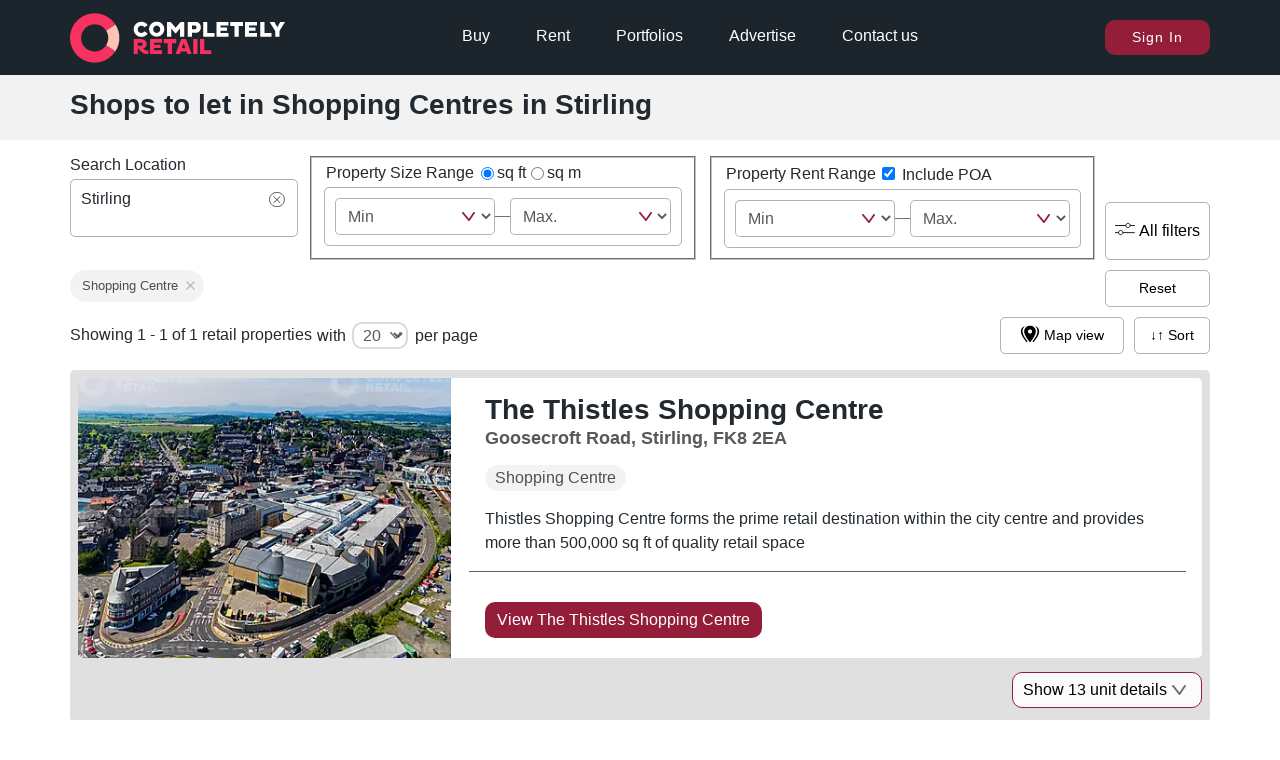

--- FILE ---
content_type: text/html; charset=utf-8
request_url: https://completelyretail.co.uk/shopping-centres/stirling
body_size: 19474
content:
<!DOCTYPE html><html lang="en"><head><meta charSet="utf-8"/><meta name="viewport" content="width=device-width, initial-scale=1"/><link rel="preload" as="image" href="https://neo.completelyretail.co.uk/icons/CR-logo-reduced.svg"/><link rel="preload" as="image" href="https://neo.completelyretail.co.uk/icons/cross-in-circle.svg"/><link rel="preload" as="image" href="https://neo.completelyretail.co.uk/icons/simplearrow-down-grey.svg"/><link rel="stylesheet" href="/_next/static/css/46baaadacab8a52c.css" data-precedence="next"/><link rel="stylesheet" href="/_next/static/css/a8482853a6b9d0b9.css" data-precedence="next"/><link rel="stylesheet" href="/_next/static/css/0494b02d1c4e4274.css" data-precedence="next"/><link rel="stylesheet" href="/_next/static/css/5827e44a112e3065.css" data-precedence="next"/><link rel="stylesheet" href="/_next/static/css/4b3452fbe2ebec17.css" data-precedence="next"/><link rel="stylesheet" href="/_next/static/css/ab2d2a33b4a441c0.css" data-precedence="next"/><link rel="stylesheet" href="/_next/static/css/41ba81e770273c9e.css" data-precedence="next"/><link rel="stylesheet" href="/_next/static/css/86844c03230651e4.css" data-precedence="next"/><link rel="stylesheet" href="/_next/static/css/34f6e5be31bf81f6.css" data-precedence="next"/><link rel="stylesheet" href="/_next/static/css/e9d0943f9d845623.css" data-precedence="next"/><link rel="stylesheet" href="/_next/static/css/bc1efd0239431865.css" data-precedence="next"/><link rel="preload" as="script" fetchPriority="low" href="/_next/static/chunks/webpack-84e019ac41df2d39.js"/><script src="/_next/static/chunks/fd9d1056-a80fd9220cff7fca.js" async=""></script><script src="/_next/static/chunks/2117-8fb42bbc8edc2e64.js" async=""></script><script src="/_next/static/chunks/main-app-d87abd7b0af9e990.js" async=""></script><script src="/_next/static/chunks/app/global-error-5207cba595fafc37.js" async=""></script><script src="/_next/static/chunks/2972-4f1a27accc5e0b21.js" async=""></script><script src="/_next/static/chunks/7064-e28976bb79695235.js" async=""></script><script src="/_next/static/chunks/3735-97c0016d4cfb9e24.js" async=""></script><script src="/_next/static/chunks/8886-d2898cfa81e19cd4.js" async=""></script><script src="/_next/static/chunks/3864-c70d9a2eb0c1db60.js" async=""></script><script src="/_next/static/chunks/1897-8a2395868af3d6b4.js" async=""></script><script src="/_next/static/chunks/3717-629c1effb97a81c3.js" async=""></script><script src="/_next/static/chunks/650-3a513f431987566c.js" async=""></script><script src="/_next/static/chunks/2301-0141a29a51247b3a.js" async=""></script><script src="/_next/static/chunks/app/layout-0b9de7c7f27ae28c.js" async=""></script><script src="/_next/static/chunks/app/error-8d0119225d817cbc.js" async=""></script><script src="/_next/static/chunks/app/not-found-1e386fb277dacf7a.js" async=""></script><script src="/_next/static/chunks/3052-e25106bc139f11d7.js" async=""></script><script src="/_next/static/chunks/1439-f3e50e7f79e96db4.js" async=""></script><script src="/_next/static/chunks/3673-438a2657cbc4d816.js" async=""></script><script src="/_next/static/chunks/5303-b28030df568dadd4.js" async=""></script><script src="/_next/static/chunks/45-7daa86e94549c684.js" async=""></script><script src="/_next/static/chunks/4313-a0014bc23bc77ceb.js" async=""></script><script src="/_next/static/chunks/1354-88c587f7b43ed047.js" async=""></script><script src="/_next/static/chunks/777-67a08f913b0b2ea8.js" async=""></script><script src="/_next/static/chunks/3845-f18c27d4311b4c3f.js" async=""></script><script src="/_next/static/chunks/4562-804b9c39de454bcb.js" async=""></script><script src="/_next/static/chunks/8245-852494093e58ebd7.js" async=""></script><script src="/_next/static/chunks/781-d58c4bbd05eae6a2.js" async=""></script><script src="/_next/static/chunks/6222-62824800c80b382d.js" async=""></script><script src="/_next/static/chunks/app/shopping-centres/%5Blocation%5D/page-dddd603f06439210.js" async=""></script><meta name="google-site-verification" content="r0a16cv7PB39zD3-OOzInezAUy_XnrXCfQdQRrGM4R4"/><meta name="msvalidate.01" content="04701675E6452734E0455DD24DADACDE"/><meta name="google-signin-client_id" content="100717146495-7m857ab45n6ctira0poae5g3rbv9h1cu.apps.googleusercontent.com"/><link rel="apple-touch-icon" sizes="57x57" href="/apple-icon-57x57.png"/><link rel="apple-touch-icon" sizes="60x60" href="/apple-icon-60x60.png"/><link rel="apple-touch-icon" sizes="72x72" href="/apple-icon-72x72.png"/><link rel="apple-touch-icon" sizes="76x76" href="/apple-icon-76x76.png"/><link rel="apple-touch-icon" sizes="114x114" href="/apple-icon-114x114.png"/><link rel="apple-touch-icon" sizes="120x120" href="/apple-icon-120x120.png"/><link rel="apple-touch-icon" sizes="144x144" href="/apple-icon-144x144.png"/><link rel="apple-touch-icon" sizes="152x152" href="/apple-icon-152x152.png"/><link rel="apple-touch-icon" sizes="180x180" href="/apple-icon-180x180.png"/><link rel="icon" type="image/png" sizes="192x192" href="/android-icon-192x192.png"/><link rel="icon" type="image/png" sizes="32x32" href="/favicon-32x32.png"/><link rel="icon" type="image/png" sizes="96x96" href="/favicon-96x96.png"/><link rel="icon" type="image/png" sizes="16x16" href="/favicon-16x16.png"/><link rel="manifest" href="/manifest.json"/><link rel="preconnect" href="https://neo.completelyretail.co.uk"/><link rel="dns-prefetch" href="https://neo.completelyretail.co.uk"/><meta name="msapplication-TileColor" content="#ffffff"/><meta name="msapplication-TileImage" content="/ms-icon-144x144.png"/><meta name="theme-color" content="#222a30"/><link rel="mask-icon" href="/Macbook-Touchbar-Logo-01.svg" color="#eb6b6b"/><title>Shops for rent in Shopping Centres in Stirling | Completely Retail</title><meta name="description" content="Explore Completely Retail’s database to discover available shopping centre units to rent in Stirling. Filter your search by unit size, rent or use class to find your ideal vacant shopping centre, leisure or retail center unit."/><meta name="image" content="https://completelyretail.co.uk/images/index/CR-Sharing-Social-Media.jpg"/><link rel="canonical" href="https://completelyretail.co.uk/shopping-centres/stirling"/><meta property="og:title" content="Shops for rent in Shopping Centres in Stirling | Completely Retail"/><meta property="og:description" content="Explore Completely Retail’s database to discover available shopping centre units to rent in Stirling. Filter your search by unit size, rent or use class to find your ideal vacant shopping centre, leisure or retail center unit."/><meta property="og:site_name" content="Completely Retail"/><meta property="og:locale" content="en_GB"/><meta property="og:image" content="https://completelyretail.co.uk/images/index/CR-Sharing-Social-Media.jpg"/><meta property="og:type" content="website"/><meta name="twitter:card" content="summary_large_image"/><meta name="twitter:site" content="@CR_Tweets"/><meta name="twitter:title" content="Shops for rent in Shopping Centres in Stirling | Completely Retail"/><meta name="twitter:description" content="Explore Completely Retail’s database to discover available shopping centre units to rent in Stirling. Filter your search by unit size, rent or use class to find your ideal vacant shopping centre, leisure or retail center unit."/><meta name="twitter:image" content="https://completelyretail.co.uk/images/index/CR-Sharing-Social-Media.jpg"/><script type="application/ld+json">{"@context":"https://schema.org","@type":"WebSite","name":"Completely Retail","url":"https://completelyretail.co.uk"}</script><script src="/_next/static/chunks/polyfills-42372ed130431b0a.js" noModule=""></script></head><body><script>window.dataLayer = window.dataLayer || [];</script><noscript><iframe src="https://www.googletagmanager.com/ns.html?id=GTM-W4MVJV5&amp;gtm_auth=i7r8VvrGVPGe-mcUjhtBZw&amp;gtm_preview=env-14&amp;gtm_cookies_win=x" height="0" width="0" style="display:none;visibility:hidden"></iframe></noscript><main><div class="header_Container__aTQi_ " id="header"><!--$!--><template data-dgst="BAILOUT_TO_CLIENT_SIDE_RENDERING"></template><!--/$--><div class="StickyContainer_Wrapper___T8Eb" style="height:0"><div class="StickyContainer_Caddy__VKYAZ" style="position:fixed;top:0px"><div class="header_bar__RnG85" style="background-color:rgb(29,37,44)"><nav><ul class="header_InnerUl__8eHX9"><li class="header_logoLink__Z7sIJ"><a href="/"><picture><img src="https://neo.completelyretail.co.uk/icons/CR-logo-reduced.svg" height="50" width="430" alt="Completely Retail: The UK&#x27;s no.1 place to find shops to rent" class=""/></picture></a></li><li class="header_middleNav__HkPqv"><div class="header_NavContainer__1GcOK"><a class="header_link__ciCYf" href="/shops-for-sale">Buy</a><a class="header_link__ciCYf" href="/shops-to-rent">Rent</a><a class="header_link__ciCYf" href="/portfolio">Portfolios</a><div class="header_advertise__gICR7"><p class="header_link__ciCYf header_advertiseLink__nsRtc">Advertise</p><div class="header_advertiseDropdown__K14wc header_hide__hT2m1"><div class="header_advertiseInner__Se7XI header_advertiseArrow__zJvrf"><a href="/agent-pricing">For Agents</a><a href="/landlord-pricing">For Landlords</a><a href="/sales/bids">For Councils</a><a href="/data-exchange">Data Exchange</a><a href="/sales/advertise">Brand Advertising</a></div></div></div><a class="header_link__ciCYf" href="/contact">Contact us</a></div></li><li><!--$--><span id="cr-user" class="headerUser_NavUser__nllNb"><button class="buttons_primaryButton__YoGJQ">Sign In</button></span><!--/$--><div class="header_mobileMenuOpenButton__1beI4"><div></div><div></div></div><div class="header_mobileMenuCloseButton__C3xR8 header_hideMobile__vW8oi">x</div></li></ul></nav></div><div class="header_hideMobile__vW8oi header_InnerMobile__Rdfku"><ul><li class="header_mainBullet__VfaEJ"><a href="/shops-for-sale">Buy</a></li><li class="header_mainBullet__VfaEJ"><a href="/shops-to-rent">Rent</a></li><li class="header_mainBullet__VfaEJ"><a href="/portfolios">Portfolios</a></li><li class="header_mainBullet__VfaEJ header_advertise__gICR7"><p>Advertise</p><ul class="header_hideMobile__vW8oi"><li><a href="/agent-pricing">For Agents</a></li><li><a href="/landlord-pricing">For Landlords</a></li><li><a href="/sales/bids">For Councils</a></li><li><a href="/data-exchange">Data Exchange</a></li><li><a href="/sales/advertise">Brand Advertising</a></li></ul></li><li class="header_mainBullet__VfaEJ">Sign In</li><li class="header_mainBullet__VfaEJ">Register</li></ul></div><div class="headerFeedback_Wrapper__zDIMU wrappers_SmoothWrapper__BQKhm"><div class="headerFeedback_Feed__YC4D8"></div></div></div></div></div><main class=""> <!-- --><script type="application/ld+json">{"@context":"https://schema.org","@type":"BreadcrumbList","itemListElement":[{"@type":"ListItem","position":1,"name":"Shops for rent in Shopping Centres","item":"https://completelyretail.co.uk/shopping-centres"}]}</script><div><div class="search_strapLine__h_LZn"><h1 class="search_strapLineH1__pUsAJ">Shops to let in Shopping Centres in Stirling</h1></div><div class="search_innerResultWrapper__DA3GX  "><search class="toolbar_ExternalContainer__8d_R6"><div class="toolbar_insideContainer__z_Tp8"><div><div class="toolbar_sizeFilterHeader__hAP5O"><label for="google-search-input">Search Location</label></div><div class="toolbar_locationSearch__8zHuE"> <div class="toolbar_defaultLocation__146gw">Stirling<!-- --> <img class="light" src="https://neo.completelyretail.co.uk/icons/cross-in-circle.svg" width="20" height="20" alt="Not Included"/></div></div></div><fieldset><div class="toolbar_sizeFilterHeader__hAP5O"><legend>Property Size Range</legend><div class="toolbar_selectSizeType__NMbjh"><div class="toolbar_radioContainer__O8UJr"><input type="radio" id="size-0" checked="" value="0"/><label for="size-0">sq ft</label></div><div class="toolbar_radioContainer__O8UJr"><input type="radio" id="size-1" value="1"/><label for="size-1">sq m</label></div></div></div><div class="toolbar_sizeFiliter__aVNcq"><div class="toolbar_MinMaxFilter__rJXdL" id="MinMaxFilter"><select aria-label="size_ft_max - Min Value"><option value="0" selected="">Min</option><option value="1">100</option><option value="2">200</option><option value="3">300</option><option value="4">400</option><option value="5">500</option><option value="6">600</option><option value="7">700</option><option value="8">800</option><option value="9">900</option><option value="10">1k</option><option value="11">1.25k</option><option value="12">1.5k</option><option value="13">1.75k</option><option value="14">2k</option><option value="15">2.5k</option><option value="16">3k</option></select><div class="toolbar_minMaxLine__zTWar"></div><select aria-label="size_ft_max - Max Value"><option value="1">100</option><option value="2">200</option><option value="3">300</option><option value="4">400</option><option value="5">500</option><option value="6">600</option><option value="7">700</option><option value="8">800</option><option value="9">900</option><option value="10">1k</option><option value="11">1.25k</option><option value="12">1.5k</option><option value="13">1.75k</option><option value="14">2k</option><option value="15">2.5k</option><option value="16">3k</option><option value="17" selected="">Max.</option></select></div></div></fieldset><fieldset><div class="toolbar_sizeFilterHeader__hAP5O"><legend>Property Rent Range</legend><div><input type="checkbox" id="includePOA" name="includePOA" checked=""/><label for="includePOA"> <!-- -->Include POA</label></div></div><div class="toolbar_sizeFiliter__aVNcq"><div class="toolbar_MinMaxFilter__rJXdL" id="MinMaxFilter"><select aria-label="rent_pa - Min Value"><option value="0" selected="">Min</option><option value="1">10k</option><option value="2">20k</option><option value="3">30k</option><option value="4">40k</option><option value="5">50k</option><option value="6">60k</option><option value="7">70k</option><option value="8">80k</option><option value="9">90k</option><option value="10">110k</option><option value="11">125k</option><option value="12">150k</option><option value="13">175k</option><option value="14">200k</option><option value="15">250k</option><option value="16">300k</option></select><div class="toolbar_minMaxLine__zTWar"></div><select aria-label="rent_pa - Max Value"><option value="1">10k</option><option value="2">20k</option><option value="3">30k</option><option value="4">40k</option><option value="5">50k</option><option value="6">60k</option><option value="7">70k</option><option value="8">80k</option><option value="9">90k</option><option value="10">110k</option><option value="11">125k</option><option value="12">150k</option><option value="13">175k</option><option value="14">200k</option><option value="15">250k</option><option value="16">300k</option><option value="17" selected="">Max.</option></select></div></div></fieldset></div><div class="toolbar_allFilters__iLKMa"><button class="toolbar_buttonTopBar__oumQH"><picture><source media="(prefers-color-scheme: dark)" srcSet="https://neo.completelyretail.co.uk/icons/dark/all-filiters.svg"/><img class="light" src="https://neo.completelyretail.co.uk/icons/all-filiters.svg" width="20" height="20" alt="All filters"/></picture>All filters</button></div><div class="advancedFilters_Container__xLFq_ advancedFilters_hide__tZZ0J"><div class="advancedFilters_deskHide__yCewu advancedFilters_paddingx__D7Jkc"><div class="advancedFilters_sizeContainer___vOD0"><p>Size</p><div class="toolbar_selectSizeType__NMbjh"><div class="toolbar_radioContainer__O8UJr"><input type="radio" id="size-0" checked="" value="0"/><label for="size-0">sq ft</label></div><div class="toolbar_radioContainer__O8UJr"><input type="radio" id="size-1" value="1"/><label for="size-1">sq m</label></div></div><div class="toolbar_MinMaxFilter__rJXdL" id="MinMaxFilter"><select aria-label="size_ft_max - Min Value"><option value="0" selected="">Min</option><option value="1">100</option><option value="2">200</option><option value="3">300</option><option value="4">400</option><option value="5">500</option><option value="6">600</option><option value="7">700</option><option value="8">800</option><option value="9">900</option><option value="10">1k</option><option value="11">1.25k</option><option value="12">1.5k</option><option value="13">1.75k</option><option value="14">2k</option><option value="15">2.5k</option><option value="16">3k</option></select><div class="toolbar_minMaxLine__zTWar"></div><select aria-label="size_ft_max - Max Value"><option value="1">100</option><option value="2">200</option><option value="3">300</option><option value="4">400</option><option value="5">500</option><option value="6">600</option><option value="7">700</option><option value="8">800</option><option value="9">900</option><option value="10">1k</option><option value="11">1.25k</option><option value="12">1.5k</option><option value="13">1.75k</option><option value="14">2k</option><option value="15">2.5k</option><option value="16">3k</option><option value="17" selected="">Max.</option></select></div></div></div><div class="advancedFilters_deskHide__yCewu advancedFilters_borderTop__zci3_ advancedFilters_paddingx__D7Jkc advancedFilters_rentContainerOuter__8tbO_"><p>Rent</p><section class="advancedFilters_rangeContainer__6X0ud"><div class="toolbar_MinMaxFilter__rJXdL" id="MinMaxFilter"><select aria-label="rent_pa - Min Value"><option value="0" selected="">Min</option><option value="1">10k</option><option value="2">20k</option><option value="3">30k</option><option value="4">40k</option><option value="5">50k</option><option value="6">60k</option><option value="7">70k</option><option value="8">80k</option><option value="9">90k</option><option value="10">110k</option><option value="11">125k</option><option value="12">150k</option><option value="13">175k</option><option value="14">200k</option><option value="15">250k</option><option value="16">300k</option></select><div class="toolbar_minMaxLine__zTWar"></div><select aria-label="rent_pa - Max Value"><option value="1">10k</option><option value="2">20k</option><option value="3">30k</option><option value="4">40k</option><option value="5">50k</option><option value="6">60k</option><option value="7">70k</option><option value="8">80k</option><option value="9">90k</option><option value="10">110k</option><option value="11">125k</option><option value="12">150k</option><option value="13">175k</option><option value="14">200k</option><option value="15">250k</option><option value="16">300k</option><option value="17" selected="">Max.</option></select></div></section></div><div class=" advancedFilters_borderTop__zci3_ advancedFilters_townOuter__z_zmt"><p>Town</p><section class="advancedFilters_border__61kgI advancedFilters_noResultsMessage__bVTU7"><span class="advancedFilters_NotTextSubHeading__0yU9_">There are currently no options available</span></section></div><div class="advancedFilters_borderTop__zci3_"><p class="advancedFilters_checkboxHeading__yEdhn">Availability</p><section class=" advancedFilters_border__61kgI advancedFilters_selectExternalContainer__XMEUa advancedFilters_paddingx__D7Jkc"><section class="advancedFilters_selectContainer__jKQbT"><input type="checkbox" id="To Let" name="To Let" value="To Let"/><label for="To Let"> <!-- -->To Let</label></section></section></div><div class="advancedFilters_borderTop__zci3_"><p class="advancedFilters_checkboxHeading__yEdhn">Type</p><section class=" advancedFilters_border__61kgI advancedFilters_selectExternalContainer__XMEUa advancedFilters_paddingx__D7Jkc"><section class="advancedFilters_selectContainer__jKQbT"><input type="checkbox" id="RW" name="RW" value="RW"/><label for="RW"> <!-- -->Retail Park</label></section><section class="advancedFilters_selectContainer__jKQbT"><input type="checkbox" id="HS" name="HS" value="HS"/><label for="HS"> <!-- -->High Street</label></section><section class="advancedFilters_selectContainer__jKQbT"><input type="checkbox" id="SC" name="SC" checked="" value="SC"/><label for="SC"> <!-- -->Shopping Centre</label></section></section></div></div></search><div class="pills_scroll__Z1oUn pills_FilterPillsContainer__r8Lkm pills_padding__8oKMp "><style data-emotion="css 1mzerio">.css-1mzerio{display:-webkit-box;display:-webkit-flex;display:-ms-flexbox;display:flex;-webkit-flex-direction:row;-ms-flex-direction:row;flex-direction:row;}.css-1mzerio>:not(style):not(style){margin:0;}.css-1mzerio>:not(style)~:not(style){margin-left:8px;}</style><div class="MuiStack-root css-1mzerio"><style data-emotion="css 1c6kjbq">.css-1c6kjbq{max-width:100%;font-family:"Roboto","Helvetica","Arial",sans-serif;font-size:0.8125rem;display:-webkit-inline-box;display:-webkit-inline-flex;display:-ms-inline-flexbox;display:inline-flex;-webkit-align-items:center;-webkit-box-align:center;-ms-flex-align:center;align-items:center;-webkit-box-pack:center;-ms-flex-pack:center;-webkit-justify-content:center;justify-content:center;height:32px;color:rgba(0, 0, 0, 0.87);background-color:rgba(0, 0, 0, 0.08);border-radius:16px;white-space:nowrap;-webkit-transition:background-color 300ms cubic-bezier(0.4, 0, 0.2, 1) 0ms,box-shadow 300ms cubic-bezier(0.4, 0, 0.2, 1) 0ms;transition:background-color 300ms cubic-bezier(0.4, 0, 0.2, 1) 0ms,box-shadow 300ms cubic-bezier(0.4, 0, 0.2, 1) 0ms;cursor:unset;outline:0;-webkit-text-decoration:none;text-decoration:none;border:0;padding:0;vertical-align:middle;box-sizing:border-box;-webkit-user-select:none;-moz-user-select:none;-ms-user-select:none;user-select:none;-webkit-tap-highlight-color:transparent;cursor:pointer;background-color:transparent;border:1px solid #bdbdbd;background:#F3F3F3;color:#4F4F4F;border-color:#F3F3F3;}.css-1c6kjbq.Mui-disabled{opacity:0.38;pointer-events:none;}.css-1c6kjbq .MuiChip-avatar{margin-left:5px;margin-right:-6px;width:24px;height:24px;color:#616161;font-size:0.75rem;}.css-1c6kjbq .MuiChip-avatarColorPrimary{color:#fff;background-color:#1565c0;}.css-1c6kjbq .MuiChip-avatarColorSecondary{color:#fff;background-color:#7b1fa2;}.css-1c6kjbq .MuiChip-avatarSmall{margin-left:4px;margin-right:-4px;width:18px;height:18px;font-size:0.625rem;}.css-1c6kjbq .MuiChip-icon{margin-left:5px;margin-right:-6px;color:#616161;}.css-1c6kjbq .MuiChip-deleteIcon{-webkit-tap-highlight-color:transparent;color:rgba(0, 0, 0, 0.26);font-size:22px;cursor:pointer;margin:0 5px 0 -6px;}.css-1c6kjbq .MuiChip-deleteIcon:hover{color:rgba(0, 0, 0, 0.4);}.css-1c6kjbq.Mui-focusVisible{background-color:rgba(0, 0, 0, 0.2);}.css-1c6kjbq:hover{background-color:rgba(0, 0, 0, 0.12);}.css-1c6kjbq.Mui-focusVisible{background-color:rgba(0, 0, 0, 0.2);}.css-1c6kjbq:active{box-shadow:0px 2px 1px -1px rgba(0,0,0,0.2),0px 1px 1px 0px rgba(0,0,0,0.14),0px 1px 3px 0px rgba(0,0,0,0.12);}.css-1c6kjbq.MuiChip-clickable:hover{background-color:rgba(0, 0, 0, 0.04);}.css-1c6kjbq.Mui-focusVisible{background-color:rgba(0, 0, 0, 0.12);}.css-1c6kjbq .MuiChip-avatar{margin-left:4px;}.css-1c6kjbq .MuiChip-avatarSmall{margin-left:2px;}.css-1c6kjbq .MuiChip-icon{margin-left:4px;}.css-1c6kjbq .MuiChip-iconSmall{margin-left:2px;}.css-1c6kjbq .MuiChip-deleteIcon{margin-right:5px;}.css-1c6kjbq .MuiChip-deleteIconSmall{margin-right:3px;}</style><style data-emotion="css 10ssdcf">.css-10ssdcf{display:-webkit-inline-box;display:-webkit-inline-flex;display:-ms-inline-flexbox;display:inline-flex;-webkit-align-items:center;-webkit-box-align:center;-ms-flex-align:center;align-items:center;-webkit-box-pack:center;-ms-flex-pack:center;-webkit-justify-content:center;justify-content:center;position:relative;box-sizing:border-box;-webkit-tap-highlight-color:transparent;background-color:transparent;outline:0;border:0;margin:0;border-radius:0;padding:0;cursor:pointer;-webkit-user-select:none;-moz-user-select:none;-ms-user-select:none;user-select:none;vertical-align:middle;-moz-appearance:none;-webkit-appearance:none;-webkit-text-decoration:none;text-decoration:none;color:inherit;max-width:100%;font-family:"Roboto","Helvetica","Arial",sans-serif;font-size:0.8125rem;display:-webkit-inline-box;display:-webkit-inline-flex;display:-ms-inline-flexbox;display:inline-flex;-webkit-align-items:center;-webkit-box-align:center;-ms-flex-align:center;align-items:center;-webkit-box-pack:center;-ms-flex-pack:center;-webkit-justify-content:center;justify-content:center;height:32px;color:rgba(0, 0, 0, 0.87);background-color:rgba(0, 0, 0, 0.08);border-radius:16px;white-space:nowrap;-webkit-transition:background-color 300ms cubic-bezier(0.4, 0, 0.2, 1) 0ms,box-shadow 300ms cubic-bezier(0.4, 0, 0.2, 1) 0ms;transition:background-color 300ms cubic-bezier(0.4, 0, 0.2, 1) 0ms,box-shadow 300ms cubic-bezier(0.4, 0, 0.2, 1) 0ms;cursor:unset;outline:0;-webkit-text-decoration:none;text-decoration:none;border:0;padding:0;vertical-align:middle;box-sizing:border-box;-webkit-user-select:none;-moz-user-select:none;-ms-user-select:none;user-select:none;-webkit-tap-highlight-color:transparent;cursor:pointer;background-color:transparent;border:1px solid #bdbdbd;background:#F3F3F3;color:#4F4F4F;border-color:#F3F3F3;}.css-10ssdcf::-moz-focus-inner{border-style:none;}.css-10ssdcf.Mui-disabled{pointer-events:none;cursor:default;}@media print{.css-10ssdcf{-webkit-print-color-adjust:exact;color-adjust:exact;}}.css-10ssdcf.Mui-disabled{opacity:0.38;pointer-events:none;}.css-10ssdcf .MuiChip-avatar{margin-left:5px;margin-right:-6px;width:24px;height:24px;color:#616161;font-size:0.75rem;}.css-10ssdcf .MuiChip-avatarColorPrimary{color:#fff;background-color:#1565c0;}.css-10ssdcf .MuiChip-avatarColorSecondary{color:#fff;background-color:#7b1fa2;}.css-10ssdcf .MuiChip-avatarSmall{margin-left:4px;margin-right:-4px;width:18px;height:18px;font-size:0.625rem;}.css-10ssdcf .MuiChip-icon{margin-left:5px;margin-right:-6px;color:#616161;}.css-10ssdcf .MuiChip-deleteIcon{-webkit-tap-highlight-color:transparent;color:rgba(0, 0, 0, 0.26);font-size:22px;cursor:pointer;margin:0 5px 0 -6px;}.css-10ssdcf .MuiChip-deleteIcon:hover{color:rgba(0, 0, 0, 0.4);}.css-10ssdcf.Mui-focusVisible{background-color:rgba(0, 0, 0, 0.2);}.css-10ssdcf:hover{background-color:rgba(0, 0, 0, 0.12);}.css-10ssdcf.Mui-focusVisible{background-color:rgba(0, 0, 0, 0.2);}.css-10ssdcf:active{box-shadow:0px 2px 1px -1px rgba(0,0,0,0.2),0px 1px 1px 0px rgba(0,0,0,0.14),0px 1px 3px 0px rgba(0,0,0,0.12);}.css-10ssdcf.MuiChip-clickable:hover{background-color:rgba(0, 0, 0, 0.04);}.css-10ssdcf.Mui-focusVisible{background-color:rgba(0, 0, 0, 0.12);}.css-10ssdcf .MuiChip-avatar{margin-left:4px;}.css-10ssdcf .MuiChip-avatarSmall{margin-left:2px;}.css-10ssdcf .MuiChip-icon{margin-left:4px;}.css-10ssdcf .MuiChip-iconSmall{margin-left:2px;}.css-10ssdcf .MuiChip-deleteIcon{margin-right:5px;}.css-10ssdcf .MuiChip-deleteIconSmall{margin-right:3px;}</style><div class="MuiButtonBase-root MuiChip-root MuiChip-outlined MuiChip-sizeMedium MuiChip-colorDefault MuiChip-clickable MuiChip-clickableColorDefault MuiChip-deletable MuiChip-deletableColorDefault MuiChip-outlinedDefault css-10ssdcf" tabindex="0" role="button"><style data-emotion="css 11lqbxm">.css-11lqbxm{overflow:hidden;text-overflow:ellipsis;padding-left:11px;padding-right:11px;white-space:nowrap;}</style><span class="MuiChip-label MuiChip-labelMedium css-11lqbxm">Shopping Centre</span><style data-emotion="css 1wt5u62">.css-1wt5u62{-webkit-user-select:none;-moz-user-select:none;-ms-user-select:none;user-select:none;width:1em;height:1em;display:inline-block;fill:currentColor;-webkit-flex-shrink:0;-ms-flex-negative:0;flex-shrink:0;-webkit-transition:fill 200ms cubic-bezier(0.4, 0, 0.2, 1) 0ms;transition:fill 200ms cubic-bezier(0.4, 0, 0.2, 1) 0ms;font-size:1.5rem;height:15px;width:15px;}</style><svg class="MuiSvgIcon-root MuiSvgIcon-fontSizeMedium MuiChip-deleteIcon MuiChip-deleteIconMedium MuiChip-deleteIconColorDefault MuiChip-deleteIconOutlinedColorDefault css-1wt5u62" focusable="false" aria-hidden="true" viewBox="0 0 24 24" data-testid="CloseIcon"><path d="M19 6.41 17.59 5 12 10.59 6.41 5 5 6.41 10.59 12 5 17.59 6.41 19 12 13.41 17.59 19 19 17.59 13.41 12z"></path></svg></div></div><button class="search_buttonTopBar__133xM">Reset</button></div><div class="search_resultsHeaderNoPagination__32_26"><div class="resultsTotal_pageInfo__cE_7p "><span class="resultsTotal_compact__zwrsV">1 - 1 of 1</span><span class="resultsTotal_full__QT57b">Showing 1 - 1 of 1 retail properties</span><div class="resultsTotal_div__CWZGX"><span class="resultsTotal_full__QT57b">with</span><select class="resultsTotal_select__cnfy7" id="selectPerPage-Stirling-top" style="display:inline" aria-label="number of cards per page"><option value="10">10</option><option value="20" selected="">20</option><option value="50">50</option><option value="100">100</option></select><label for="selectPerPage-Stirling-top">per page</label></div></div><div class="search_mapButton__p_EdL"><button class="search_buttonTopBar__133xM"><picture><source media="(prefers-color-scheme: dark)" srcSet="https://neo.completelyretail.co.uk/icons/dark/map-view.svg"/><img class="light" alt="Map view" src="https://neo.completelyretail.co.uk/icons/map-view.svg" width="20" height="20"/></picture>Map view</button></div><section class="sort_Container__HfYfU"><div class="sort_div__7MOcX"><button class="sort_button__P8gJX" id="sort">↓↑  Sort</button><ul class="sort_displayNone__xielx sort_ul__Zhl_0"><li class="sort_li__aWONg">Score</li><li class="sort_li__aWONg">Size ↓</li><li class="sort_li__aWONg">Size ↑</li><li class="sort_li__aWONg">Rent PA ↑</li><li class="sort_li__aWONg">Rent PA ↓</li><li class="sort_li__aWONg">Listed date ↓</li><li class="sort_li__aWONg">Distance ↑</li></ul></div></section></div><div class="search_Resultscontainer__B2ls9"><ul class="sui-results-container"><li class="result_CardComponent__82ZMN" id="card-4970"><div class="result_innerContainer__sgoO6  result_schemeStyle__3moCk"><article title="The Thistles Shopping Centre" class="
            result_articleScheme__KMlGz
           "><div class="result_cardHeading__UW0SJ"><a aria-label="The Thistles Shopping Centre, Goosecroft Road, Stirling, FK8 2EA" target="" href="/scheme/the-thistles-shopping-centre-stirling-4970"><h2 itemScope="" itemType="https://schema.org/Place"><address title="The Thistles Shopping Centre, Goosecroft Road, Stirling, FK8 2EA" itemProp="address" itemScope="" itemType="https://schema.org/PostalAddress"><meta itemProp="streetAddress" content="The Thistles Shopping Centre, Goosecroft Road, Stirling, FK8 2EA"/><meta itemProp="addressCounty" content="GB"/><span>The Thistles Shopping Centre<!-- --> </span><span>Goosecroft Road, Stirling, FK8 2EA</span></address></h2></a></div><div class="result_propertyType__ad1iK"><div>Shopping Centre</div></div><p>Thistles Shopping Centre forms the prime retail destination within the city centre and provides more than 500,000 sq ft of quality retail space</p><div class="result_noRepsContainer__xWRiy"></div><div class="result_mainButton__HEmYT "><a class="result_detailsButton__39GTa" href="/scheme/the-thistles-shopping-centre-stirling-4970"><button class="search_primaryButton__g9qa5 result_desktopButton__AMsuT"> <!-- -->View The Thistles Shopping Centre</button><button class="search_primaryButton__g9qa5 result_mobileButton__brl_G"> View details</button></a></div><div class="result_schemeImage__ZmuJt result_thumbNail__VIawA"><div class="lazyImage_RegularImage__4UXkh lazyImage_Fill__NEzXS" style="object-fit:cover"><picture><source srcSet="https://neo.completelyretail.co.uk/media/scheme/4/4970/CG_The_Thistles_Shopping_Centre_Stirling_picture_2021-09-23-17-36-15_p9_200x160.webp 200w,https://neo.completelyretail.co.uk/media/scheme/4/4970/CG_The_Thistles_Shopping_Centre_Stirling_picture_2021-09-23-17-36-15_p10_400x320.webp 400w" type="image/webp" sizes="(min-width: 48rem) 60vw, (min-width: 21rem) 40vw, 100vw"/><source srcSet="https://neo.completelyretail.co.uk/media/scheme/4/4970/CG_The_Thistles_Shopping_Centre_Stirling_picture_2021-09-23-17-36-15_p3_200x160.jpg 200w,https://neo.completelyretail.co.uk/media/scheme/4/4970/CG_The_Thistles_Shopping_Centre_Stirling_picture_2021-09-23-17-36-15_p4_400x320.jpg 400w" type="image/jpeg" sizes="(min-width: 48rem) 60vw, (min-width: 21rem) 40vw, 100vw"/><img style="object-fit:cover" src="https://neo.completelyretail.co.uk/media/scheme/4/4970/CG_The_Thistles_Shopping_Centre_Stirling_picture_2021-09-23-17-36-15_p3_200x160.jpg" sizes="(min-width: 48rem) 60vw, (min-width: 21rem) 40vw, 100vw" srcSet="" alt="The Thistles Shopping Centre" decoding="sync" fetchPriority="high" loading="eager"/></picture></div></div></article><div class="result_schemeTray__fH_e8 result_tray__NYUjw "><div class="result_trayButtons__6sPeN"><button title="Click to view available properties here" class="result_ConcatButton__iLaFK">Show 13 unit details<img src="https://neo.completelyretail.co.uk/icons/simplearrow-down-grey.svg" width="24" height="10" alt="Not Included" class=""/></button></div><ul style="display:none"><li class="children_childContainer__fxxP_"><div class="children_childImage__iS1Hu children_thumbNail__9iEbj"><div class="lazyImage_RegularImage__4UXkh lazyImage_Fill__NEzXS" style="object-fit:cover"><picture><source srcSet="https://neo.completelyretail.co.uk/media/property/55/55596/CR_SC_55596_Unit_27_14_The_Thistles_Shopping_Centre_Stirling_picture_1_p9_200x160.webp 200w,https://neo.completelyretail.co.uk/media/property/55/55596/CR_SC_55596_Unit_27_14_The_Thistles_Shopping_Centre_Stirling_picture_1_p10_400x320.webp 400w" type="image/webp" sizes="10vw"/><source srcSet="https://neo.completelyretail.co.uk/media/property/55/55596/CR_SC_55596_Unit_27_14_The_Thistles_Shopping_Centre_Stirling_picture_1_p3_200x160.jpg 200w,https://neo.completelyretail.co.uk/media/property/55/55596/CR_SC_55596_Unit_27_14_The_Thistles_Shopping_Centre_Stirling_picture_1_p4_400x320.jpg 400w" type="image/jpeg" sizes="10vw"/><img style="object-fit:cover" src="https://neo.completelyretail.co.uk/media/property/55/55596/CR_SC_55596_Unit_27_14_The_Thistles_Shopping_Centre_Stirling_picture_1_p3_200x160.jpg" sizes="10vw" srcSet="" alt="Unit 27 (14)" loading="lazy" decoding="async"/></picture></div></div><a class="children_cardHeading__96YkO children_ChildCardHeading__E7Bew" aria-label="View Unit 27 (14) on Completely Retail" href="/scheme/The-Thistles-Shopping-Centre-Stirling/property/unit-27-14-the-thistles-shopping-centre-stirling-55596"><h2 itemScope="" itemType="https://schema.org/Place"><address title="Unit 27 (14) The Thistles Shopping Centre, Goosecroft Road, Stirling, FK8 2EA" itemProp="address" itemScope="" itemType="https://schema.org/PostalAddress"><meta itemProp="streetAddress" content="Unit 27 (14) The Thistles Shopping Centre, Goosecroft Road, Stirling, FK8 2EA"/><meta itemProp="addressCounty" content="GB"/><span>Unit 27 (14)</span></address></h2></a><div class="children_statsTray__3t4uw"><div class="children_statsTrayChild__psEjZ"><div class="children_tagTitle__u9HQR">Availability: <span>To Let</span></div><div class="children_tagTitle__u9HQR">Size: <span>1,054<!-- --> sq ft</span></div><div class="children_tagTitle__u9HQR">Rent: <span>£71,500</span></div></div><a href="/scheme/The-Thistles-Shopping-Centre-Stirling/property/unit-27-14-the-thistles-shopping-centre-stirling-55596"><button class="children_primaryButton__9DX1B">View details</button></a></div></li><li class="children_childContainer__fxxP_"><div class="children_childImage__iS1Hu children_thumbNail__9iEbj"><div class="lazyImage_RegularImage__4UXkh lazyImage_Fill__NEzXS" style="object-fit:cover"><picture><source srcSet="https://neo.completelyretail.co.uk/media/property/68/68743/CG_Unit_33B_Marches_Mall_The_Thistles_Shopping_Centre_Stirling_picture_2024-05-02-16-34-44_p9_200x160.webp 200w,https://neo.completelyretail.co.uk/media/property/68/68743/CG_Unit_33B_Marches_Mall_The_Thistles_Shopping_Centre_Stirling_picture_2024-05-02-16-34-44_p10_400x320.webp 400w" type="image/webp" sizes="10vw"/><source srcSet="https://neo.completelyretail.co.uk/media/property/68/68743/CG_Unit_33B_Marches_Mall_The_Thistles_Shopping_Centre_Stirling_picture_2024-05-02-16-34-44_p3_200x160.jpg 200w,https://neo.completelyretail.co.uk/media/property/68/68743/CG_Unit_33B_Marches_Mall_The_Thistles_Shopping_Centre_Stirling_picture_2024-05-02-16-34-44_p4_400x320.jpg 400w" type="image/jpeg" sizes="10vw"/><img style="object-fit:cover" src="https://neo.completelyretail.co.uk/media/property/68/68743/CG_Unit_33B_Marches_Mall_The_Thistles_Shopping_Centre_Stirling_picture_2024-05-02-16-34-44_p3_200x160.jpg" sizes="10vw" srcSet="" alt="Unit 33B Marches Mall" loading="lazy" decoding="async"/></picture></div></div><a class="children_cardHeading__96YkO children_ChildCardHeading__E7Bew" aria-label="View Unit 33B Marches Mall on Completely Retail" href="/scheme/The-Thistles-Shopping-Centre-Stirling/property/unit-33b-marches-mall-the-thistles-shopping-centre-stirling-68743"><h2 itemScope="" itemType="https://schema.org/Place"><address title="Unit 33B Marches Mall The Thistles Shopping Centre, Goosecroft Road, Stirling, FK8 2EA" itemProp="address" itemScope="" itemType="https://schema.org/PostalAddress"><meta itemProp="streetAddress" content="Unit 33B Marches Mall The Thistles Shopping Centre, Goosecroft Road, Stirling, FK8 2EA"/><meta itemProp="addressCounty" content="GB"/><span>Unit 33B Marches Mall</span></address></h2></a><div class="children_statsTray__3t4uw"><div class="children_statsTrayChild__psEjZ"><div class="children_tagTitle__u9HQR">Availability: <span>To Let</span></div><div class="children_tagTitle__u9HQR">Size: <span>3,355<!-- --> sq ft</span></div></div><a href="/scheme/The-Thistles-Shopping-Centre-Stirling/property/unit-33b-marches-mall-the-thistles-shopping-centre-stirling-68743"><button class="children_primaryButton__9DX1B">View details</button></a></div></li><li class="children_childContainer__fxxP_"><div class="children_childImage__iS1Hu children_thumbNail__9iEbj"><div class="lazyImage_RegularImage__4UXkh lazyImage_Fill__NEzXS" style="object-fit:cover"><picture><source srcSet="https://neo.completelyretail.co.uk/media/property/102/102634/CG_Unit_28_Kings_Mall_The_Thistles_Shopping_Centre_Stirling_picture_2024-06-03-14-58-06_p9_200x160.webp 200w,https://neo.completelyretail.co.uk/media/property/102/102634/CG_Unit_28_Kings_Mall_The_Thistles_Shopping_Centre_Stirling_picture_2024-06-03-14-58-06_p10_400x320.webp 400w" type="image/webp" sizes="10vw"/><source srcSet="https://neo.completelyretail.co.uk/media/property/102/102634/CG_Unit_28_Kings_Mall_The_Thistles_Shopping_Centre_Stirling_picture_2024-06-03-14-58-06_p3_200x160.jpg 200w,https://neo.completelyretail.co.uk/media/property/102/102634/CG_Unit_28_Kings_Mall_The_Thistles_Shopping_Centre_Stirling_picture_2024-06-03-14-58-06_p4_400x320.jpg 400w" type="image/jpeg" sizes="10vw"/><img style="object-fit:cover" src="https://neo.completelyretail.co.uk/media/property/102/102634/CG_Unit_28_Kings_Mall_The_Thistles_Shopping_Centre_Stirling_picture_2024-06-03-14-58-06_p3_200x160.jpg" sizes="10vw" srcSet="" alt="Unit 28, Kings Mall" loading="lazy" decoding="async"/></picture></div></div><a class="children_cardHeading__96YkO children_ChildCardHeading__E7Bew" aria-label="View Unit 28, Kings Mall on Completely Retail" href="/scheme/The-Thistles-Shopping-Centre-Stirling/property/unit-28-kings-mall-the-thistles-shopping-centre-stirling-102634"><h2 itemScope="" itemType="https://schema.org/Place"><address title="Unit 28, Kings Mall The Thistles Shopping Centre, Goosecroft Road, Stirling, FK8 2EA" itemProp="address" itemScope="" itemType="https://schema.org/PostalAddress"><meta itemProp="streetAddress" content="Unit 28, Kings Mall The Thistles Shopping Centre, Goosecroft Road, Stirling, FK8 2EA"/><meta itemProp="addressCounty" content="GB"/><span>Unit 28, Kings Mall</span></address></h2></a><div class="children_statsTray__3t4uw"><div class="children_statsTrayChild__psEjZ"><div class="children_tagTitle__u9HQR">Availability: <span>To Let</span></div><div class="children_tagTitle__u9HQR">Size: <span>2,015<!-- --> sq ft</span></div></div><a href="/scheme/The-Thistles-Shopping-Centre-Stirling/property/unit-28-kings-mall-the-thistles-shopping-centre-stirling-102634"><button class="children_primaryButton__9DX1B">View details</button></a></div></li><li class="children_childContainer__fxxP_"><div class="children_childImage__iS1Hu children_thumbNail__9iEbj"><div class="lazyImage_RegularImage__4UXkh lazyImage_Fill__NEzXS" style="object-fit:cover"><picture><source srcSet="https://neo.completelyretail.co.uk/media/property/107/107484/CG_Unit_SU21_Marches_Mall_Thistles_Shopping_Centre_The_Thistles_Shopping_Centre_Stirling_picture_2020-12-23-14-17-52_p9_200x160.webp 200w,https://neo.completelyretail.co.uk/media/property/107/107484/CG_Unit_SU21_Marches_Mall_Thistles_Shopping_Centre_The_Thistles_Shopping_Centre_Stirling_picture_2020-12-23-14-17-52_p10_400x320.webp 400w" type="image/webp" sizes="10vw"/><source srcSet="https://neo.completelyretail.co.uk/media/property/107/107484/CG_Unit_SU21_Marches_Mall_Thistles_Shopping_Centre_The_Thistles_Shopping_Centre_Stirling_picture_2020-12-23-14-17-52_p3_200x160.jpg 200w,https://neo.completelyretail.co.uk/media/property/107/107484/CG_Unit_SU21_Marches_Mall_Thistles_Shopping_Centre_The_Thistles_Shopping_Centre_Stirling_picture_2020-12-23-14-17-52_p4_400x320.jpg 400w" type="image/jpeg" sizes="10vw"/><img style="object-fit:cover" src="https://neo.completelyretail.co.uk/media/property/107/107484/CG_Unit_SU21_Marches_Mall_Thistles_Shopping_Centre_The_Thistles_Shopping_Centre_Stirling_picture_2020-12-23-14-17-52_p3_200x160.jpg" sizes="10vw" srcSet="" alt="Unit SU21, Marches Mall, Thistles Shopping Centre" loading="lazy" decoding="async"/></picture></div></div><a class="children_cardHeading__96YkO children_ChildCardHeading__E7Bew" aria-label="View Unit SU21, Marches Mall, Thistles Shopping Centre on Completely Retail" href="/scheme/The-Thistles-Shopping-Centre-Stirling/property/unit-su21-marches-mall-thistles-shopping-centre-the-thistles-shopping-centre-stirling-107484"><h2 itemScope="" itemType="https://schema.org/Place"><address title="Unit SU21, Marches Mall, Thistles Shopping Centre The Thistles Shopping Centre, Goosecroft Road, Stirling, FK8 2EA" itemProp="address" itemScope="" itemType="https://schema.org/PostalAddress"><meta itemProp="streetAddress" content="Unit SU21, Marches Mall, Thistles Shopping Centre The Thistles Shopping Centre, Goosecroft Road, Stirling, FK8 2EA"/><meta itemProp="addressCounty" content="GB"/><span>Unit SU21, Marches Mall, Thistles Shopping Centre</span></address></h2></a><div class="children_statsTray__3t4uw"><div class="children_statsTrayChild__psEjZ"><div class="children_tagTitle__u9HQR">Availability: <span>To Let</span></div><div class="children_tagTitle__u9HQR">Size: <span>147<!-- --> sq ft</span></div></div><a href="/scheme/The-Thistles-Shopping-Centre-Stirling/property/unit-su21-marches-mall-thistles-shopping-centre-the-thistles-shopping-centre-stirling-107484"><button class="children_primaryButton__9DX1B">View details</button></a></div></li><li class="children_childContainer__fxxP_"><div class="children_childImage__iS1Hu children_thumbNail__9iEbj"><div class="lazyImage_RegularImage__4UXkh lazyImage_Fill__NEzXS" style="object-fit:cover"><picture><source srcSet="https://neo.completelyretail.co.uk/media/property/111/111653/CG_Unit_SU18_Marches_Mall_The_Thistles_Shopping_Centre_Stirling_picture_2024-05-22-16-19-06_p9_200x160.webp 200w,https://neo.completelyretail.co.uk/media/property/111/111653/CG_Unit_SU18_Marches_Mall_The_Thistles_Shopping_Centre_Stirling_picture_2024-05-22-16-19-06_p10_400x320.webp 400w" type="image/webp" sizes="10vw"/><source srcSet="https://neo.completelyretail.co.uk/media/property/111/111653/CG_Unit_SU18_Marches_Mall_The_Thistles_Shopping_Centre_Stirling_picture_2024-05-22-16-19-06_p3_200x160.jpg 200w,https://neo.completelyretail.co.uk/media/property/111/111653/CG_Unit_SU18_Marches_Mall_The_Thistles_Shopping_Centre_Stirling_picture_2024-05-22-16-19-06_p4_400x320.jpg 400w" type="image/jpeg" sizes="10vw"/><img style="object-fit:cover" src="https://neo.completelyretail.co.uk/media/property/111/111653/CG_Unit_SU18_Marches_Mall_The_Thistles_Shopping_Centre_Stirling_picture_2024-05-22-16-19-06_p3_200x160.jpg" sizes="10vw" srcSet="" alt="Unit SU18 Marches Mall" loading="lazy" decoding="async"/></picture></div></div><a class="children_cardHeading__96YkO children_ChildCardHeading__E7Bew" aria-label="View Unit SU18 Marches Mall on Completely Retail" href="/scheme/The-Thistles-Shopping-Centre-Stirling/property/unit-su18-marches-mall-the-thistles-shopping-centre-stirling-111653"><h2 itemScope="" itemType="https://schema.org/Place"><address title="Unit SU18 Marches Mall The Thistles Shopping Centre, Goosecroft Road, Stirling, FK8 2EA" itemProp="address" itemScope="" itemType="https://schema.org/PostalAddress"><meta itemProp="streetAddress" content="Unit SU18 Marches Mall The Thistles Shopping Centre, Goosecroft Road, Stirling, FK8 2EA"/><meta itemProp="addressCounty" content="GB"/><span>Unit SU18 Marches Mall</span></address></h2></a><div class="children_statsTray__3t4uw"><div class="children_statsTrayChild__psEjZ"><div class="children_tagTitle__u9HQR">Availability: <span>To Let</span></div><div class="children_tagTitle__u9HQR">Size: <span>2,098<!-- --> sq ft</span></div></div><a href="/scheme/The-Thistles-Shopping-Centre-Stirling/property/unit-su18-marches-mall-the-thistles-shopping-centre-stirling-111653"><button class="children_primaryButton__9DX1B">View details</button></a></div></li><li class="children_childContainer__fxxP_"><div class="children_childImage__iS1Hu children_thumbNail__9iEbj"><div class="lazyImage_RegularImage__4UXkh lazyImage_Fill__NEzXS" style="object-fit:cover"><picture><source srcSet="https://neo.completelyretail.co.uk/media/property/116/116910/CG_Unit_18_Marches_Mall_The_Thistles_Shopping_Centre_Stirling_picture_2024-05-02-16-31-18_p9_200x160.webp 200w,https://neo.completelyretail.co.uk/media/property/116/116910/CG_Unit_18_Marches_Mall_The_Thistles_Shopping_Centre_Stirling_picture_2024-05-02-16-31-18_p10_400x320.webp 400w" type="image/webp" sizes="10vw"/><source srcSet="https://neo.completelyretail.co.uk/media/property/116/116910/CG_Unit_18_Marches_Mall_The_Thistles_Shopping_Centre_Stirling_picture_2024-05-02-16-31-18_p3_200x160.jpg 200w,https://neo.completelyretail.co.uk/media/property/116/116910/CG_Unit_18_Marches_Mall_The_Thistles_Shopping_Centre_Stirling_picture_2024-05-02-16-31-18_p4_400x320.jpg 400w" type="image/jpeg" sizes="10vw"/><img style="object-fit:cover" src="https://neo.completelyretail.co.uk/media/property/116/116910/CG_Unit_18_Marches_Mall_The_Thistles_Shopping_Centre_Stirling_picture_2024-05-02-16-31-18_p3_200x160.jpg" sizes="10vw" srcSet="" alt="Unit 18 Marches Mall" loading="lazy" decoding="async"/></picture></div></div><a class="children_cardHeading__96YkO children_ChildCardHeading__E7Bew" aria-label="View Unit 18 Marches Mall on Completely Retail" href="/scheme/The-Thistles-Shopping-Centre-Stirling/property/unit-18-marches-mall-the-thistles-shopping-centre-stirling-116910"><h2 itemScope="" itemType="https://schema.org/Place"><address title="Unit 18 Marches Mall The Thistles Shopping Centre, Goosecroft Road, Stirling, FK8 2EA" itemProp="address" itemScope="" itemType="https://schema.org/PostalAddress"><meta itemProp="streetAddress" content="Unit 18 Marches Mall The Thistles Shopping Centre, Goosecroft Road, Stirling, FK8 2EA"/><meta itemProp="addressCounty" content="GB"/><span>Unit 18 Marches Mall</span></address></h2></a><div class="children_statsTray__3t4uw"><div class="children_statsTrayChild__psEjZ"><div class="children_tagTitle__u9HQR">Availability: <span>To Let</span></div><div class="children_tagTitle__u9HQR">Size: <span>2,143<!-- --> sq ft</span></div></div><a href="/scheme/The-Thistles-Shopping-Centre-Stirling/property/unit-18-marches-mall-the-thistles-shopping-centre-stirling-116910"><button class="children_primaryButton__9DX1B">View details</button></a></div></li><li class="children_childContainer__fxxP_"><div class="children_childImage__iS1Hu children_thumbNail__9iEbj"><div class="lazyImage_RegularImage__4UXkh lazyImage_Fill__NEzXS" style="object-fit:cover"><picture><source srcSet="https://neo.completelyretail.co.uk/media/property/116/116912/CG_Unit_23_Marches_Mall_The_Thistles_Shopping_Centre_Stirling_picture_2021-10-20-17-15-56_p9_200x160.webp 200w,https://neo.completelyretail.co.uk/media/property/116/116912/CG_Unit_23_Marches_Mall_The_Thistles_Shopping_Centre_Stirling_picture_2021-10-20-17-15-56_p10_400x320.webp 400w" type="image/webp" sizes="10vw"/><source srcSet="https://neo.completelyretail.co.uk/media/property/116/116912/CG_Unit_23_Marches_Mall_The_Thistles_Shopping_Centre_Stirling_picture_2021-10-20-17-15-56_p3_200x160.jpg 200w,https://neo.completelyretail.co.uk/media/property/116/116912/CG_Unit_23_Marches_Mall_The_Thistles_Shopping_Centre_Stirling_picture_2021-10-20-17-15-56_p4_400x320.jpg 400w" type="image/jpeg" sizes="10vw"/><img style="object-fit:cover" src="https://neo.completelyretail.co.uk/media/property/116/116912/CG_Unit_23_Marches_Mall_The_Thistles_Shopping_Centre_Stirling_picture_2021-10-20-17-15-56_p3_200x160.jpg" sizes="10vw" srcSet="" alt="Unit 23 Marches Mall" loading="lazy" decoding="async"/></picture></div></div><a class="children_cardHeading__96YkO children_ChildCardHeading__E7Bew" aria-label="View Unit 23 Marches Mall on Completely Retail" href="/scheme/The-Thistles-Shopping-Centre-Stirling/property/unit-23-marches-mall-the-thistles-shopping-centre-stirling-116912"><h2 itemScope="" itemType="https://schema.org/Place"><address title="Unit 23 Marches Mall The Thistles Shopping Centre, Goosecroft Road, Stirling, FK8 2EA" itemProp="address" itemScope="" itemType="https://schema.org/PostalAddress"><meta itemProp="streetAddress" content="Unit 23 Marches Mall The Thistles Shopping Centre, Goosecroft Road, Stirling, FK8 2EA"/><meta itemProp="addressCounty" content="GB"/><span>Unit 23 Marches Mall</span></address></h2></a><div class="children_statsTray__3t4uw"><div class="children_statsTrayChild__psEjZ"><div class="children_tagTitle__u9HQR">Availability: <span>To Let</span></div><div class="children_tagTitle__u9HQR">Size: <span>2,697<!-- --> sq ft</span></div></div><a href="/scheme/The-Thistles-Shopping-Centre-Stirling/property/unit-23-marches-mall-the-thistles-shopping-centre-stirling-116912"><button class="children_primaryButton__9DX1B">View details</button></a></div></li><li class="children_childContainer__fxxP_"><div class="children_childImage__iS1Hu children_thumbNail__9iEbj"><div class="lazyImage_RegularImage__4UXkh lazyImage_Fill__NEzXS" style="object-fit:cover"><picture><source srcSet="https://neo.completelyretail.co.uk/media/property/117/117820/CG_Unit_26_Kings_Mall_The_Thistles_Shopping_Centre_Stirling_picture_2024-05-02-16-31-48_p9_200x160.webp 200w,https://neo.completelyretail.co.uk/media/property/117/117820/CG_Unit_26_Kings_Mall_The_Thistles_Shopping_Centre_Stirling_picture_2024-05-02-16-31-48_p10_400x320.webp 400w" type="image/webp" sizes="10vw"/><source srcSet="https://neo.completelyretail.co.uk/media/property/117/117820/CG_Unit_26_Kings_Mall_The_Thistles_Shopping_Centre_Stirling_picture_2024-05-02-16-31-48_p3_200x160.jpg 200w,https://neo.completelyretail.co.uk/media/property/117/117820/CG_Unit_26_Kings_Mall_The_Thistles_Shopping_Centre_Stirling_picture_2024-05-02-16-31-48_p4_400x320.jpg 400w" type="image/jpeg" sizes="10vw"/><img style="object-fit:cover" src="https://neo.completelyretail.co.uk/media/property/117/117820/CG_Unit_26_Kings_Mall_The_Thistles_Shopping_Centre_Stirling_picture_2024-05-02-16-31-48_p3_200x160.jpg" sizes="10vw" srcSet="" alt="Unit 26, Kings Mall" loading="lazy" decoding="async"/></picture></div></div><a class="children_cardHeading__96YkO children_ChildCardHeading__E7Bew" aria-label="View Unit 26, Kings Mall on Completely Retail" href="/scheme/The-Thistles-Shopping-Centre-Stirling/property/unit-26-kings-mall-the-thistles-shopping-centre-stirling-117820"><h2 itemScope="" itemType="https://schema.org/Place"><address title="Unit 26, Kings Mall The Thistles Shopping Centre, Goosecroft Road, Stirling, FK8 2EA" itemProp="address" itemScope="" itemType="https://schema.org/PostalAddress"><meta itemProp="streetAddress" content="Unit 26, Kings Mall The Thistles Shopping Centre, Goosecroft Road, Stirling, FK8 2EA"/><meta itemProp="addressCounty" content="GB"/><span>Unit 26, Kings Mall</span></address></h2></a><div class="children_statsTray__3t4uw"><div class="children_statsTrayChild__psEjZ"><div class="children_tagTitle__u9HQR">Availability: <span>To Let</span></div><div class="children_tagTitle__u9HQR">Size: <span>1,672<!-- --> sq ft</span></div></div><a href="/scheme/The-Thistles-Shopping-Centre-Stirling/property/unit-26-kings-mall-the-thistles-shopping-centre-stirling-117820"><button class="children_primaryButton__9DX1B">View details</button></a></div></li><li class="children_childContainer__fxxP_"><div class="children_childImage__iS1Hu children_thumbNail__9iEbj"><div class="lazyImage_RegularImage__4UXkh lazyImage_Fill__NEzXS" style="object-fit:cover"><picture><source srcSet="https://neo.completelyretail.co.uk/media/property/117/117823/CG_Unit_8_Kings_Mall_The_Thistles_Shopping_Centre_Stirling_picture_2021-11-29-16-49-35_p9_200x160.webp 200w,https://neo.completelyretail.co.uk/media/property/117/117823/CG_Unit_8_Kings_Mall_The_Thistles_Shopping_Centre_Stirling_picture_2021-11-29-16-49-35_p10_400x320.webp 400w" type="image/webp" sizes="10vw"/><source srcSet="https://neo.completelyretail.co.uk/media/property/117/117823/CG_Unit_8_Kings_Mall_The_Thistles_Shopping_Centre_Stirling_picture_2021-11-29-16-49-35_p3_200x160.jpg 200w,https://neo.completelyretail.co.uk/media/property/117/117823/CG_Unit_8_Kings_Mall_The_Thistles_Shopping_Centre_Stirling_picture_2021-11-29-16-49-35_p4_400x320.jpg 400w" type="image/jpeg" sizes="10vw"/><img style="object-fit:cover" src="https://neo.completelyretail.co.uk/media/property/117/117823/CG_Unit_8_Kings_Mall_The_Thistles_Shopping_Centre_Stirling_picture_2021-11-29-16-49-35_p3_200x160.jpg" sizes="10vw" srcSet="" alt="Unit 8, Kings Mall" loading="lazy" decoding="async"/></picture></div></div><a class="children_cardHeading__96YkO children_ChildCardHeading__E7Bew" aria-label="View Unit 8, Kings Mall on Completely Retail" href="/scheme/The-Thistles-Shopping-Centre-Stirling/property/unit-8-kings-mall-the-thistles-shopping-centre-stirling-117823"><h2 itemScope="" itemType="https://schema.org/Place"><address title="Unit 8, Kings Mall The Thistles Shopping Centre, Goosecroft Road, Stirling, FK8 2EA" itemProp="address" itemScope="" itemType="https://schema.org/PostalAddress"><meta itemProp="streetAddress" content="Unit 8, Kings Mall The Thistles Shopping Centre, Goosecroft Road, Stirling, FK8 2EA"/><meta itemProp="addressCounty" content="GB"/><span>Unit 8, Kings Mall</span></address></h2></a><div class="children_statsTray__3t4uw"><div class="children_statsTrayChild__psEjZ"><div class="children_tagTitle__u9HQR">Availability: <span>To Let</span></div><div class="children_tagTitle__u9HQR">Size: <span>2,694<!-- --> sq ft</span></div></div><a href="/scheme/The-Thistles-Shopping-Centre-Stirling/property/unit-8-kings-mall-the-thistles-shopping-centre-stirling-117823"><button class="children_primaryButton__9DX1B">View details</button></a></div></li><li class="children_childContainer__fxxP_"><div class="children_childImage__iS1Hu children_thumbNail__9iEbj"><div class="lazyImage_RegularImage__4UXkh lazyImage_Fill__NEzXS" style="object-fit:cover"><picture><source srcSet="https://neo.completelyretail.co.uk/media/property/117/117826/CG_Unit_44A_Kings_Mall_The_Thistles_Shopping_Centre_Stirling_picture_2021-11-29-17-59-17_p9_200x160.webp 200w,https://neo.completelyretail.co.uk/media/property/117/117826/CG_Unit_44A_Kings_Mall_The_Thistles_Shopping_Centre_Stirling_picture_2021-11-29-17-59-17_p10_400x320.webp 400w" type="image/webp" sizes="10vw"/><source srcSet="https://neo.completelyretail.co.uk/media/property/117/117826/CG_Unit_44A_Kings_Mall_The_Thistles_Shopping_Centre_Stirling_picture_2021-11-29-17-59-17_p3_200x160.jpg 200w,https://neo.completelyretail.co.uk/media/property/117/117826/CG_Unit_44A_Kings_Mall_The_Thistles_Shopping_Centre_Stirling_picture_2021-11-29-17-59-17_p4_400x320.jpg 400w" type="image/jpeg" sizes="10vw"/><img style="object-fit:cover" src="https://neo.completelyretail.co.uk/media/property/117/117826/CG_Unit_44A_Kings_Mall_The_Thistles_Shopping_Centre_Stirling_picture_2021-11-29-17-59-17_p3_200x160.jpg" sizes="10vw" srcSet="" alt="Unit 44A, Kings Mall" loading="lazy" decoding="async"/></picture></div></div><a class="children_cardHeading__96YkO children_ChildCardHeading__E7Bew" aria-label="View Unit 44A, Kings Mall on Completely Retail" href="/scheme/The-Thistles-Shopping-Centre-Stirling/property/unit-44a-kings-mall-the-thistles-shopping-centre-stirling-117826"><h2 itemScope="" itemType="https://schema.org/Place"><address title="Unit 44A, Kings Mall The Thistles Shopping Centre, Goosecroft Road, Stirling, FK8 2EA" itemProp="address" itemScope="" itemType="https://schema.org/PostalAddress"><meta itemProp="streetAddress" content="Unit 44A, Kings Mall The Thistles Shopping Centre, Goosecroft Road, Stirling, FK8 2EA"/><meta itemProp="addressCounty" content="GB"/><span>Unit 44A, Kings Mall</span></address></h2></a><div class="children_statsTray__3t4uw"><div class="children_statsTrayChild__psEjZ"><div class="children_tagTitle__u9HQR">Availability: <span>To Let</span></div><div class="children_tagTitle__u9HQR">Size: <span>1,099<!-- --> sq ft</span></div></div><a href="/scheme/The-Thistles-Shopping-Centre-Stirling/property/unit-44a-kings-mall-the-thistles-shopping-centre-stirling-117826"><button class="children_primaryButton__9DX1B">View details</button></a></div></li><li class="children_childContainer__fxxP_"><div class="children_childImage__iS1Hu children_thumbNail__9iEbj"><div class="lazyImage_RegularImage__4UXkh lazyImage_Fill__NEzXS" style="object-fit:cover"><picture><source srcSet="https://neo.completelyretail.co.uk/media/property/130/130859/CG_Unit_26_Marches_Mall_The_Thistles_Shopping_Centre_Stirling_picture_2024-05-28-12-52-16_p9_200x160.webp 200w,https://neo.completelyretail.co.uk/media/property/130/130859/CG_Unit_26_Marches_Mall_The_Thistles_Shopping_Centre_Stirling_picture_2024-05-28-12-52-16_p10_400x320.webp 400w" type="image/webp" sizes="10vw"/><source srcSet="https://neo.completelyretail.co.uk/media/property/130/130859/CG_Unit_26_Marches_Mall_The_Thistles_Shopping_Centre_Stirling_picture_2024-05-28-12-52-16_p3_200x160.jpg 200w,https://neo.completelyretail.co.uk/media/property/130/130859/CG_Unit_26_Marches_Mall_The_Thistles_Shopping_Centre_Stirling_picture_2024-05-28-12-52-16_p4_400x320.jpg 400w" type="image/jpeg" sizes="10vw"/><img style="object-fit:cover" src="https://neo.completelyretail.co.uk/media/property/130/130859/CG_Unit_26_Marches_Mall_The_Thistles_Shopping_Centre_Stirling_picture_2024-05-28-12-52-16_p3_200x160.jpg" sizes="10vw" srcSet="" alt="Unit 26 Marches Mall" loading="lazy" decoding="async"/></picture></div></div><a class="children_cardHeading__96YkO children_ChildCardHeading__E7Bew" aria-label="View Unit 26 Marches Mall on Completely Retail" href="/scheme/The-Thistles-Shopping-Centre-Stirling/property/unit-26-marches-mall-the-thistles-shopping-centre-stirling-130859"><h2 itemScope="" itemType="https://schema.org/Place"><address title="Unit 26 Marches Mall The Thistles Shopping Centre, Goosecroft Road, Stirling, FK8 2EA" itemProp="address" itemScope="" itemType="https://schema.org/PostalAddress"><meta itemProp="streetAddress" content="Unit 26 Marches Mall The Thistles Shopping Centre, Goosecroft Road, Stirling, FK8 2EA"/><meta itemProp="addressCounty" content="GB"/><span>Unit 26 Marches Mall</span></address></h2></a><div class="children_statsTray__3t4uw"><div class="children_statsTrayChild__psEjZ"><div class="children_tagTitle__u9HQR">Availability: <span>To Let</span></div><div class="children_tagTitle__u9HQR">Size: <span>2,703<!-- --> sq ft</span></div></div><a href="/scheme/The-Thistles-Shopping-Centre-Stirling/property/unit-26-marches-mall-the-thistles-shopping-centre-stirling-130859"><button class="children_primaryButton__9DX1B">View details</button></a></div></li><li class="children_childContainer__fxxP_"><div class="children_childImage__iS1Hu children_thumbNail__9iEbj"><div class="lazyImage_RegularImage__4UXkh lazyImage_Fill__NEzXS" style="object-fit:cover"><picture><source srcSet="https://neo.completelyretail.co.uk/media/property/139/139336/CG_Unit_32-34_Kings_Mall_The_Thistles_Shopping_Centre_Stirling_picture_2024-05-22-16-53-08_p9_200x160.webp 200w,https://neo.completelyretail.co.uk/media/property/139/139336/CG_Unit_32-34_Kings_Mall_The_Thistles_Shopping_Centre_Stirling_picture_2024-05-22-16-53-08_p10_400x320.webp 400w" type="image/webp" sizes="10vw"/><source srcSet="https://neo.completelyretail.co.uk/media/property/139/139336/CG_Unit_32-34_Kings_Mall_The_Thistles_Shopping_Centre_Stirling_picture_2024-05-22-16-53-08_p3_200x160.jpg 200w,https://neo.completelyretail.co.uk/media/property/139/139336/CG_Unit_32-34_Kings_Mall_The_Thistles_Shopping_Centre_Stirling_picture_2024-05-22-16-53-08_p4_400x320.jpg 400w" type="image/jpeg" sizes="10vw"/><img style="object-fit:cover" src="https://neo.completelyretail.co.uk/media/property/139/139336/CG_Unit_32-34_Kings_Mall_The_Thistles_Shopping_Centre_Stirling_picture_2024-05-22-16-53-08_p3_200x160.jpg" sizes="10vw" srcSet="" alt="Unit 32-34 Kings Mall" loading="lazy" decoding="async"/></picture></div></div><a class="children_cardHeading__96YkO children_ChildCardHeading__E7Bew" aria-label="View Unit 32-34 Kings Mall on Completely Retail" href="/scheme/The-Thistles-Shopping-Centre-Stirling/property/unit-32-34-kings-mall-the-thistles-shopping-centre-stirling-139336"><h2 itemScope="" itemType="https://schema.org/Place"><address title="Unit 32-34 Kings Mall The Thistles Shopping Centre, Goosecroft Road, Stirling, FK8 2EA" itemProp="address" itemScope="" itemType="https://schema.org/PostalAddress"><meta itemProp="streetAddress" content="Unit 32-34 Kings Mall The Thistles Shopping Centre, Goosecroft Road, Stirling, FK8 2EA"/><meta itemProp="addressCounty" content="GB"/><span>Unit 32-34 Kings Mall</span></address></h2></a><div class="children_statsTray__3t4uw"><div class="children_statsTrayChild__psEjZ"><div class="children_tagTitle__u9HQR">Availability: <span>To Let</span></div><div class="children_tagTitle__u9HQR">Size: <span>18,924<!-- --> sq ft</span></div></div><a href="/scheme/The-Thistles-Shopping-Centre-Stirling/property/unit-32-34-kings-mall-the-thistles-shopping-centre-stirling-139336"><button class="children_primaryButton__9DX1B">View details</button></a></div></li><li class="children_childContainer__fxxP_"><div class="children_childImage__iS1Hu children_thumbNail__9iEbj"><div class="lazyImage_RegularImage__4UXkh lazyImage_Fill__NEzXS" style="object-fit:cover"><picture><source srcSet="https://neo.completelyretail.co.uk/media/property/139/139338/CG_Unit_SU26_Marches_Mall_The_Thistles_Shopping_Centre_Stirling_picture_2024-05-22-17-02-38_p9_200x160.webp 200w,https://neo.completelyretail.co.uk/media/property/139/139338/CG_Unit_SU26_Marches_Mall_The_Thistles_Shopping_Centre_Stirling_picture_2024-05-22-17-02-38_p10_400x320.webp 400w" type="image/webp" sizes="10vw"/><source srcSet="https://neo.completelyretail.co.uk/media/property/139/139338/CG_Unit_SU26_Marches_Mall_The_Thistles_Shopping_Centre_Stirling_picture_2024-05-22-17-02-38_p3_200x160.jpg 200w,https://neo.completelyretail.co.uk/media/property/139/139338/CG_Unit_SU26_Marches_Mall_The_Thistles_Shopping_Centre_Stirling_picture_2024-05-22-17-02-38_p4_400x320.jpg 400w" type="image/jpeg" sizes="10vw"/><img style="object-fit:cover" src="https://neo.completelyretail.co.uk/media/property/139/139338/CG_Unit_SU26_Marches_Mall_The_Thistles_Shopping_Centre_Stirling_picture_2024-05-22-17-02-38_p3_200x160.jpg" sizes="10vw" srcSet="" alt="Unit SU26 Marches Mall" loading="lazy" decoding="async"/></picture></div></div><a class="children_cardHeading__96YkO children_ChildCardHeading__E7Bew" aria-label="View Unit SU26 Marches Mall on Completely Retail" href="/scheme/The-Thistles-Shopping-Centre-Stirling/property/unit-su26-marches-mall-the-thistles-shopping-centre-stirling-139338"><h2 itemScope="" itemType="https://schema.org/Place"><address title="Unit SU26 Marches Mall The Thistles Shopping Centre, Goosecroft Road, Stirling, FK8 2EA" itemProp="address" itemScope="" itemType="https://schema.org/PostalAddress"><meta itemProp="streetAddress" content="Unit SU26 Marches Mall The Thistles Shopping Centre, Goosecroft Road, Stirling, FK8 2EA"/><meta itemProp="addressCounty" content="GB"/><span>Unit SU26 Marches Mall</span></address></h2></a><div class="children_statsTray__3t4uw"><div class="children_statsTrayChild__psEjZ"><div class="children_tagTitle__u9HQR">Availability: <span>To Let</span></div><div class="children_tagTitle__u9HQR">Size: <span>2,644<!-- --> sq ft</span></div></div><a href="/scheme/The-Thistles-Shopping-Centre-Stirling/property/unit-su26-marches-mall-the-thistles-shopping-centre-stirling-139338"><button class="children_primaryButton__9DX1B">View details</button></a></div></li></ul></div></div></li><li class="search_lookingForBox__XbH3h"><div><h2>Looking for nearby locations?</h2><p>We have available shops in <!-- -->24<!-- --> more locations near <!-- -->Stirling<!-- -->.</p></div><button class="search_secondaryButton__qt28f">Find nearby locations</button></li><li class="search_dxAdvert__OVVlp"><img loading="lazy" src="/images/dx/dxLaptop.jpeg" alt="dx"/><div class="search_dxAdvertContent__QxyM1"><p class="search_bold__4xjB0">Our new Data eXchange search tool has identified another <span class="search_collectedNumber__dc2_P">33</span> available properties within your search area.</p><p>DX Search is included free-of-charge to Completely Retail subscribers or available to everyone with a simple monthly subscription.</p><p class="search_bold__4xjB0">Properties ranging from:</p><div class="search_dxRanges__cpIOb"><p><span class="search_bold__4xjB0">Rent:</span> £<!-- -->6,000<!-- --> - £<!-- -->71,500</p><p><span class="search_bold__4xjB0">Size:</span> <!-- -->147<!-- --> sq ft -  <!-- -->18,924<!-- --> sq ft</p></div><a href="/data-exchange"><button class="search_secondaryButton__qt28f">Find out more</button></a></div></li></ul></div><div class="search_resultsFooter__dlnfV" id="footer"></div></div><!--$--><div class="searchData_wrapper__KIOFx" id="searchData"><div class="searchData_innerWrapper__BjP6H"><!--$--><h2 class="searchData_heading__k5HWn" style="margin-bottom:15px">Nearby locations with available shops</h2><section class="searchData_recomendationContainer__ORnmz"><div class="searchData_recomendationGroup__I6SdQ"><p>Shops to rent within  5 miles</p><ul><li><a href="/shopping-centres/alloa">Alloa (8)</a></li></ul></div><div class="searchData_recomendationGroup__I6SdQ"><p>Shops to rent within  10 miles</p><ul><li><a href="/shopping-centres/tillicoultry">Tillicoultry (3)</a></li></ul></div><div class="searchData_recomendationGroup__I6SdQ"><p>Shops to rent within  20 miles</p><ul><li><a href="/shopping-centres/grangemouth">Grangemouth (3)</a></li><li><a href="/shopping-centres/kilsyth">Kilsyth (1)</a></li><li><a href="/shopping-centres/glasgow">Glasgow (136)</a></li><li><a href="/shopping-centres/falkirk">Falkirk (18)</a></li><li><a href="/shopping-centres/cumbernauld">Cumbernauld (10)</a></li></ul></div><div class="searchData_recomendationGroup__I6SdQ searchData_hide__gSkNW"><p>Shops to rent within  30 miles</p><ul><li><a href="/shopping-centres/kirkintilloch">Kirkintilloch (10)</a></li><li><a href="/shopping-centres/airdrie">Airdrie (8)</a></li><li><a href="/shopping-centres/bishopbriggs">Bishopbriggs (3)</a></li><li><a href="/shopping-centres/linlithgow">Linlithgow (2)</a></li><li><a href="/shopping-centres/dunfermline">Dunfermline (13)</a></li><li><a href="/shopping-centres/coatbridge">Coatbridge (11)</a></li><li><a href="/shopping-centres/bathgate">Bathgate (8)</a></li></ul></div><div class="searchData_recomendationGroup__I6SdQ searchData_hide__gSkNW"><p>Shops to rent within  40 miles</p><ul><li><a href="/shopping-centres/livingston">Livingston (18)</a></li><li><a href="/shopping-centres/motherwell">Motherwell (13)</a></li><li><a href="/shopping-centres/hamilton">Hamilton (9)</a></li><li><a href="/shopping-centres/clydebank">Clydebank (6)</a></li><li><a href="/shopping-centres/cowdenbeath">Cowdenbeath (5)</a></li><li><a href="/shopping-centres/wishaw">Wishaw (4)</a></li></ul></div><div class="searchData_recomendationGroup__I6SdQ searchData_hide__gSkNW"><p>Shops to rent within  50 miles</p><ul><li><a href="/shopping-centres/edinburgh-town">Edinburgh (45)</a></li><li><a href="/shopping-centres/glenrothes">Glenrothes (14)</a></li><li><a href="/shopping-centres/perth">Perth (14)</a></li><li><a href="/shopping-centres/east-kilbride">East Kilbride (10)</a></li></ul></div></section><button class="search_primaryButton__g9qa5 searchData_locationsButton__KmvRr">Show more locations</button><!--/$--><h2 class="searchData_mlmd0__5AMRz">Information about retail space in Stirling</h2><!--$--><script type="application/ld+json">{"@context":"https://schema.org","@type":"FAQPage","mainEntity":[{"@type":"Question","name":"How many shops are available to rent in Stirling?","acceptedAnswer":{"@type":"Answer","text":"There are 1 available retail schemes in Stirling."}},{"@type":"Question","name":"What is the most expensive shop to rent in Stirling?","acceptedAnswer":{"@type":"Answer","text":"The most expensive shop for rent is listed at £71,500 pa."}},{"@type":"Question","name":"What is the average price of a shop to rent in Stirling?","acceptedAnswer":{"@type":"Answer","text":"The average price of rent in Stirling is £71,500 pa."}},{"@type":"Question","name":"What is the median price of a shop to rent in Stirling?","acceptedAnswer":{"@type":"Answer","text":"The median price of rent in Stirling is £71,500 pa."}},{"@type":"Question","name":"What is the largest retail scheme in Stirling?","acceptedAnswer":{"@type":"Answer","text":"The largest retail scheme measures 18,924 sq ft."}},{"@type":"Question","name":"How many retail schemes are listed within the Shopping Centres category in Stirling?","acceptedAnswer":{"@type":"Answer","text":"There is 1 scheme to rent in the Shopping Centres category"}},{"@type":"Question","name":"Which agent has the most listings in Stirling?","acceptedAnswer":{"@type":"Answer","text":"Cushman & Wakefield act as agents on 1 results, making them the top-listed agent in Stirling."}}]}</script><section class="searchData_section__vDDuG searchData_statsContainer__1KuAI" id="atGlance"><div class="swiper" style="width:100%"><div class="swiper-wrapper"><div class="swiper-slide"><div class="searchData_stats__PcTyY"><picture><img alt="1 available shop for rent" loading="lazy" class="light" src="/icons/for-rent.svg" width="100" height="100"/></picture><p>1 available shop for rent</p></div></div><div class="swiper-slide"><div class="searchData_stats__PcTyY"><picture><img alt="1 available shopping centre unit " loading="lazy" class="light" src="/icons/shopping-centre.svg" width="100" height="100"/></picture><p>1 available shopping centre unit </p></div></div><div class="swiper-slide"> <div class="searchData_stats__PcTyY"><picture><img alt="Average annual rent £71,500" loading="lazy" class="light" src="/icons/rent.svg" width="100" height="100"/></picture><p>Average annual rent £71,500</p></div> </div><div class="swiper-slide"> <div class="searchData_stats__PcTyY"><picture><img alt="Top listed agent Cushman &amp; Wakefield" loading="lazy" class="light" src="/icons/agent.svg" width="100" height="100"/></picture><p>Top listed agent Cushman &amp; Wakefield</p></div></div></div><div class="swiper-button-prev"></div><div class="swiper-button-next"></div><div class="swiper-pagination"></div></div></section><!--/$--><div class="news_newsContainer__r5ZuS"><h2>Latest retail news <!-- -->in<!-- --> <!-- -->Stirling</h2><div class="news_newsContainerInner__RqgXQ"><a href="https://news.completelyretail.co.uk/scottish-outlet-centre-expands-convenience-offer-with-tesco-express-signing/"><div class="news_articleContainer__xB__s"><div class="news_imgContainer__qRhYL"> <div class="lazyImage_RegularImage__4UXkh lazyImage_Fill__NEzXS" style="object-fit:cover"><picture><img style="object-fit:cover" src="https://news.completelyretail.co.uk/wp-content/uploads/2025/11/Tesco-x-Affinity-Sterling-Mills-300x225.jpg" sizes="" srcSet="" alt="Scottish outlet centre expands convenience offer with Tesco Express signing" loading="lazy" decoding="async"/></picture></div> </div><div class="news_articleContent__cx3ue"><h3>Scottish outlet centre expands convenience offer with Tesco Express signing</h3><p class="news_date__z6cu9">Thu Nov 13 2025</p><p class="news_extract__wA_Do">
Outlet shopping centre Affinity Sterling Mills in Scotland is set to expand its convenience offer with the signing of Tesco Express.



The 2,922 sq ft store will offer the supermarket retailer's range of everyday essentials, food and drinks, and quick meals. It will also provide access to an InPost locker service and include a food-to-go section.



The new Tesco Express joins a lineup of convenience retailers at Affinity Sterling Mills including Home Bargains, Greggs, and Holland and Barrett.</p></div><div class="news_link__0ncuk">Read more</div></div></a></div><div class="news_buttonContainer___4hx8"><a href="https://news.completelyretail.co.uk/" target="_blank" class="search_primaryButton__g9qa5">View All News</a></div></div></div></div><!--/$--></div></main><footer class="footer_FooterFluid__mZn6h"><div class="footer_primaryWrapper__o2S6v"><div class="footer_footerInfo__ZRARw"><div class="footer_footerInfoLink__SFWjs"><a title="Completely Retail homepage" href="/"><img src="https://neo.completelyretail.co.uk/icons/CR-logo-reduced.svg" height="50" width="430" alt="Completely Retail: The UK&#x27;s no.1 place to find shops to rent"/></a></div><div class="undefined footer_footerInforSocial__z3r2H"><a href="https://twitter.com/CR_Tweets" target="_blank" rel="noopener noreferrer" class="footer_footerInfoSocailLink__T_Wxi"><img src="https://neo.completelyretail.co.uk/icons/social-twitter-white.svg" alt="The Completely Group on Twitter" width="30" height="35" loading="lazy" decoding="async"/></a><a href="https://www.linkedin.com/company/completelyretail.co.uk/" target="_blank" rel="noopener noreferrer" class="footer_footerInfoSocailLink__T_Wxi"><img src="https://neo.completelyretail.co.uk/icons/social-linkedin-white.svg" alt="The Completely Group on LinkedIn" width="30" height="35" loading="lazy" decoding="async"/></a></div></div><div class="footer_footerlinks__ObC6A"><p class="footer_footerLinksHeading__K5_Y0 footer_isOpen__PYL_j">Additional Links<span><img src="https://neo.completelyretail.co.uk/icons/scrolltotop-white.svg" loading="lazy" decoding="async" alt="^" width="11" height="14"/></span></p><div class="footer_expandable__Yv_D6" id="AddLinks"><a aria-label="View Portfolios" title="View Portfolios" href="/portfolios">View Portfolios</a><a aria-label="View Latest Properties" title="View Latest Properties" href="/new-shops-to-rent">View Latest Properties</a></div></div><div class="footer_footerContacts__KZWl4"><p class="footer_footerLinksHeading__K5_Y0 footer_isOpen__PYL_j">Useful Links<span><img src="https://neo.completelyretail.co.uk/icons/scrolltotop-white.svg" loading="lazy" decoding="async" alt="^" width="11" height="14"/></span></p><div class="footer_expandable__Yv_D6" id="UseLinks"><a aria-label="Listing packages for agents" title="Listing packages for agents" href="/agent-pricing">Listing packages for agents</a><a aria-label="Contact Us" title="Contact Us" href="/contact">Contact Us</a><a aria-label="Browse all properties by town or city" title="Browse all properties by town or city" href="/shops-to-rent-by-town">Browse all properties by town or city</a><a aria-label="Browse all schemes by town or city" title="Browse all schemes by town or city" href="/retail-schemes-by-town">Browse all schemes by town or city</a><a class="footer_footerHref__3OVzy" href="https://news.completelyretail.co.uk/category/news/" target="_blank" rel="noopener noreferrer" aria-label="Latest retail property news" title="Latest retail property news">Latest retail property news</a></div></div></div><div class="footer_secondaryWrapper__kften"><a class="footer_footerPowered__vM33j" href="https://completelygroup.com/" target="_blank" rel="noopener noreferrer">© <!-- -->2026<!-- --> Completely Property Technology Limited part of The Completely Group Limited.</a><div class="footer_footerNav__b2GKQ"><span class="footer_footerFakeRef__eFlSw">Update my cookie settings</span><a class="footer_footerHref__3OVzy" href="https://completelygroup.com/privacy" target="_blank" rel="noopener noreferrer" aria-label="Privacy Policy" title="Privacy Policy">Privacy Policy</a><a aria-label="Terms and Conditions" title="Terms and Conditions" href="/legal/terms-and-conditions/completely-retail">Terms and Conditions</a></div></div><div class="footer_tertiaryWrapper__U_a1X"><div class="recaptchaSignage_InlineWrapper__mhVm8"><span>protected by <strong>reCAPTCHA</strong></span><a href="https://www.google.com/intl/en/policies/privacy/" target="_blank">Privacy</a><span> - </span><a href="https://www.google.com/intl/en/policies/terms/" target="_blank">Terms</a></div></div></footer><!--$!--><template data-dgst="BAILOUT_TO_CLIENT_SIDE_RENDERING"></template><!--/$--><!--$!--><template data-dgst="BAILOUT_TO_CLIENT_SIDE_RENDERING"></template><!--/$--></main><script src="/_next/static/chunks/webpack-84e019ac41df2d39.js" async=""></script><script>(self.__next_f=self.__next_f||[]).push([0]);self.__next_f.push([2,null])</script><script>self.__next_f.push([1,"1:HL[\"/_next/static/css/46baaadacab8a52c.css\",\"style\"]\n2:HL[\"/_next/static/css/a8482853a6b9d0b9.css\",\"style\"]\n3:HL[\"/_next/static/css/0494b02d1c4e4274.css\",\"style\"]\n4:HL[\"/_next/static/css/5827e44a112e3065.css\",\"style\"]\n5:HL[\"/_next/static/css/4b3452fbe2ebec17.css\",\"style\"]\n6:HL[\"/_next/static/css/ab2d2a33b4a441c0.css\",\"style\"]\n7:HL[\"/_next/static/css/41ba81e770273c9e.css\",\"style\"]\n8:HL[\"/_next/static/css/86844c03230651e4.css\",\"style\"]\n9:HL[\"/_next/static/css/34f6e5be31bf81f6.css\",\"style\"]\na:HL[\"/_next/static/css/e9d0943f9d845623.css\",\"style\"]\nb:HL[\"/_next/static/css/bc1efd0239431865.css\",\"style\"]\n"])</script><script>self.__next_f.push([1,"c:I[12846,[],\"\"]\nf:I[4707,[],\"\"]\n11:I[36423,[],\"\"]\n14:I[15401,[\"6470\",\"static/chunks/app/global-error-5207cba595fafc37.js\"],\"default\"]\n10:[\"location\",\"stirling\",\"d\"]\n15:[]\n"])</script><script>self.__next_f.push([1,"0:[\"$\",\"$Lc\",null,{\"buildId\":\"CaEERTIcKosTW5zGymHIv\",\"assetPrefix\":\"\",\"urlParts\":[\"\",\"shopping-centres\",\"stirling\"],\"initialTree\":[\"\",{\"children\":[\"shopping-centres\",{\"children\":[[\"location\",\"stirling\",\"d\"],{\"children\":[\"__PAGE__\",{}]}]}]},\"$undefined\",\"$undefined\",true],\"initialSeedData\":[\"\",{\"children\":[\"shopping-centres\",{\"children\":[[\"location\",\"stirling\",\"d\"],{\"children\":[\"__PAGE__\",{},[[\"$Ld\",\"$Le\",[[\"$\",\"link\",\"0\",{\"rel\":\"stylesheet\",\"href\":\"/_next/static/css/ab2d2a33b4a441c0.css\",\"precedence\":\"next\",\"crossOrigin\":\"$undefined\"}],[\"$\",\"link\",\"1\",{\"rel\":\"stylesheet\",\"href\":\"/_next/static/css/41ba81e770273c9e.css\",\"precedence\":\"next\",\"crossOrigin\":\"$undefined\"}],[\"$\",\"link\",\"2\",{\"rel\":\"stylesheet\",\"href\":\"/_next/static/css/86844c03230651e4.css\",\"precedence\":\"next\",\"crossOrigin\":\"$undefined\"}],[\"$\",\"link\",\"3\",{\"rel\":\"stylesheet\",\"href\":\"/_next/static/css/34f6e5be31bf81f6.css\",\"precedence\":\"next\",\"crossOrigin\":\"$undefined\"}],[\"$\",\"link\",\"4\",{\"rel\":\"stylesheet\",\"href\":\"/_next/static/css/e9d0943f9d845623.css\",\"precedence\":\"next\",\"crossOrigin\":\"$undefined\"}],[\"$\",\"link\",\"5\",{\"rel\":\"stylesheet\",\"href\":\"/_next/static/css/bc1efd0239431865.css\",\"precedence\":\"next\",\"crossOrigin\":\"$undefined\"}]]],null],null]},[null,[\"$\",\"$Lf\",null,{\"parallelRouterKey\":\"children\",\"segmentPath\":[\"children\",\"shopping-centres\",\"children\",\"$10\",\"children\"],\"error\":\"$undefined\",\"errorStyles\":\"$undefined\",\"errorScripts\":\"$undefined\",\"template\":[\"$\",\"$L11\",null,{}],\"templateStyles\":\"$undefined\",\"templateScripts\":\"$undefined\",\"notFound\":\"$undefined\",\"notFoundStyles\":\"$undefined\"}]],null]},[null,[\"$\",\"$Lf\",null,{\"parallelRouterKey\":\"children\",\"segmentPath\":[\"children\",\"shopping-centres\",\"children\"],\"error\":\"$undefined\",\"errorStyles\":\"$undefined\",\"errorScripts\":\"$undefined\",\"template\":[\"$\",\"$L11\",null,{}],\"templateStyles\":\"$undefined\",\"templateScripts\":\"$undefined\",\"notFound\":\"$undefined\",\"notFoundStyles\":\"$undefined\"}]],null]},[[[[\"$\",\"link\",\"0\",{\"rel\":\"stylesheet\",\"href\":\"/_next/static/css/46baaadacab8a52c.css\",\"precedence\":\"next\",\"crossOrigin\":\"$undefined\"}],[\"$\",\"link\",\"1\",{\"rel\":\"stylesheet\",\"href\":\"/_next/static/css/a8482853a6b9d0b9.css\",\"precedence\":\"next\",\"crossOrigin\":\"$undefined\"}],[\"$\",\"link\",\"2\",{\"rel\":\"stylesheet\",\"href\":\"/_next/static/css/0494b02d1c4e4274.css\",\"precedence\":\"next\",\"crossOrigin\":\"$undefined\"}],[\"$\",\"link\",\"3\",{\"rel\":\"stylesheet\",\"href\":\"/_next/static/css/5827e44a112e3065.css\",\"precedence\":\"next\",\"crossOrigin\":\"$undefined\"}],[\"$\",\"link\",\"4\",{\"rel\":\"stylesheet\",\"href\":\"/_next/static/css/4b3452fbe2ebec17.css\",\"precedence\":\"next\",\"crossOrigin\":\"$undefined\"}]],\"$L12\"],null],null],\"couldBeIntercepted\":false,\"initialHead\":[null,\"$L13\"],\"globalErrorComponent\":\"$14\",\"missingSlots\":\"$W15\"}]\n"])</script><script>self.__next_f.push([1,"16:I[88003,[\"2972\",\"static/chunks/2972-4f1a27accc5e0b21.js\",\"7064\",\"static/chunks/7064-e28976bb79695235.js\",\"3735\",\"static/chunks/3735-97c0016d4cfb9e24.js\",\"8886\",\"static/chunks/8886-d2898cfa81e19cd4.js\",\"3864\",\"static/chunks/3864-c70d9a2eb0c1db60.js\",\"1897\",\"static/chunks/1897-8a2395868af3d6b4.js\",\"3717\",\"static/chunks/3717-629c1effb97a81c3.js\",\"650\",\"static/chunks/650-3a513f431987566c.js\",\"2301\",\"static/chunks/2301-0141a29a51247b3a.js\",\"3185\",\"static/chunks/app/layout-0b9de7c7f27ae28c.js\"],\"\"]\n17:I[95638,[\"2972\",\"static/chunks/2972-4f1a27accc5e0b21.js\",\"7064\",\"static/chunks/7064-e28976bb79695235.js\",\"3735\",\"static/chunks/3735-97c0016d4cfb9e24.js\",\"8886\",\"static/chunks/8886-d2898cfa81e19cd4.js\",\"3864\",\"static/chunks/3864-c70d9a2eb0c1db60.js\",\"1897\",\"static/chunks/1897-8a2395868af3d6b4.js\",\"3717\",\"static/chunks/3717-629c1effb97a81c3.js\",\"650\",\"static/chunks/650-3a513f431987566c.js\",\"2301\",\"static/chunks/2301-0141a29a51247b3a.js\",\"3185\",\"static/chunks/app/layout-0b9de7c7f27ae28c.js\"],\"default\"]\n18:I[85584,[\"2972\",\"static/chunks/2972-4f1a27accc5e0b21.js\",\"7601\",\"static/chunks/app/error-8d0119225d817cbc.js\"],\"default\"]\n"])</script><script>self.__next_f.push([1,"12:[\"$\",\"html\",null,{\"lang\":\"en\",\"children\":[[\"$\",\"head\",null,{\"children\":[[\"$\",\"$L16\",null,{\"id\":\"google-tag-manager\",\"strategy\":\"afterInteractive\",\"children\":\"\\n  (function(w,d,s,l,i){w[l]=w[l]||[];w[l].push({'gtm.start':\\n  new Date().getTime(),event:'gtm.js'});var f=d.getElementsByTagName(s)[0],\\n  j=d.createElement(s),dl=l!='dataLayer'?'\u0026l='+l:'';j.async=true;j.src=\\n  'https://www.googletagmanager.com/gtm.js?id='+i+dl;f.parentNode.insertBefore(j,f);\\n  })(window,document,'script','dataLayer','GTM-W4MVJV5');\\n\"}],[\"$\",\"meta\",null,{\"name\":\"google-site-verification\",\"content\":\"r0a16cv7PB39zD3-OOzInezAUy_XnrXCfQdQRrGM4R4\"}],[\"$\",\"meta\",null,{\"name\":\"msvalidate.01\",\"content\":\"04701675E6452734E0455DD24DADACDE\"}],[\"$\",\"meta\",null,{\"name\":\"google-signin-client_id\",\"content\":\"100717146495-7m857ab45n6ctira0poae5g3rbv9h1cu.apps.googleusercontent.com\"}],[\"$\",\"link\",null,{\"rel\":\"apple-touch-icon\",\"sizes\":\"57x57\",\"href\":\"/apple-icon-57x57.png\"}],[\"$\",\"link\",null,{\"rel\":\"apple-touch-icon\",\"sizes\":\"60x60\",\"href\":\"/apple-icon-60x60.png\"}],[\"$\",\"link\",null,{\"rel\":\"apple-touch-icon\",\"sizes\":\"72x72\",\"href\":\"/apple-icon-72x72.png\"}],[\"$\",\"link\",null,{\"rel\":\"apple-touch-icon\",\"sizes\":\"76x76\",\"href\":\"/apple-icon-76x76.png\"}],[\"$\",\"link\",null,{\"rel\":\"apple-touch-icon\",\"sizes\":\"114x114\",\"href\":\"/apple-icon-114x114.png\"}],[\"$\",\"link\",null,{\"rel\":\"apple-touch-icon\",\"sizes\":\"120x120\",\"href\":\"/apple-icon-120x120.png\"}],[\"$\",\"link\",null,{\"rel\":\"apple-touch-icon\",\"sizes\":\"144x144\",\"href\":\"/apple-icon-144x144.png\"}],[\"$\",\"link\",null,{\"rel\":\"apple-touch-icon\",\"sizes\":\"152x152\",\"href\":\"/apple-icon-152x152.png\"}],[\"$\",\"link\",null,{\"rel\":\"apple-touch-icon\",\"sizes\":\"180x180\",\"href\":\"/apple-icon-180x180.png\"}],[\"$\",\"link\",null,{\"rel\":\"icon\",\"type\":\"image/png\",\"sizes\":\"192x192\",\"href\":\"/android-icon-192x192.png\"}],[\"$\",\"link\",null,{\"rel\":\"icon\",\"type\":\"image/png\",\"sizes\":\"32x32\",\"href\":\"/favicon-32x32.png\"}],[\"$\",\"link\",null,{\"rel\":\"icon\",\"type\":\"image/png\",\"sizes\":\"96x96\",\"href\":\"/favicon-96x96.png\"}],[\"$\",\"link\",null,{\"rel\":\"icon\",\"type\":\"image/png\",\"sizes\":\"16x16\",\"href\":\"/favicon-16x16.png\"}],[\"$\",\"link\",null,{\"rel\":\"manifest\",\"href\":\"/manifest.json\"}],[\"$\",\"link\",null,{\"rel\":\"preconnect\",\"href\":\"https://neo.completelyretail.co.uk\"}],[\"$\",\"link\",null,{\"rel\":\"dns-prefetch\",\"href\":\"https://neo.completelyretail.co.uk\"}],[\"$\",\"meta\",null,{\"name\":\"msapplication-TileColor\",\"content\":\"#ffffff\"}],[\"$\",\"meta\",null,{\"name\":\"msapplication-TileImage\",\"content\":\"/ms-icon-144x144.png\"}],[\"$\",\"meta\",null,{\"name\":\"theme-color\",\"content\":\"#222a30\"}],[\"$\",\"link\",null,{\"rel\":\"mask-icon\",\"href\":\"/Macbook-Touchbar-Logo-01.svg\",\"color\":\"#eb6b6b\"}],[\"$\",\"script\",null,{\"type\":\"application/ld+json\",\"dangerouslySetInnerHTML\":{\"__html\":\"{\\\"@context\\\":\\\"https://schema.org\\\",\\\"@type\\\":\\\"WebSite\\\",\\\"name\\\":\\\"Completely Retail\\\",\\\"url\\\":\\\"https://completelyretail.co.uk\\\"}\"}}],false]}],[\"$\",\"body\",null,{\"children\":[[[\"$\",\"script\",null,{\"dangerouslySetInnerHTML\":{\"__html\":\"window.dataLayer = window.dataLayer || [];\"}}],[\"$\",\"noscript\",null,{\"children\":[\"$\",\"iframe\",null,{\"src\":\"https://www.googletagmanager.com/ns.html?id=GTM-W4MVJV5\u0026gtm_auth=i7r8VvrGVPGe-mcUjhtBZw\u0026gtm_preview=env-14\u0026gtm_cookies_win=x\",\"height\":\"0\",\"width\":\"0\",\"style\":{\"display\":\"none\",\"visibility\":\"hidden\"}}]}]],[\"$\",\"$L17\",null,{\"hasToken\":false,\"pageProps\":{\"showPopular\":false},\"children\":[\"$\",\"$Lf\",null,{\"parallelRouterKey\":\"children\",\"segmentPath\":[\"children\"],\"error\":\"$18\",\"errorStyles\":[],\"errorScripts\":[],\"template\":[\"$\",\"$L11\",null,{}],\"templateStyles\":\"$undefined\",\"templateScripts\":\"$undefined\",\"notFound\":\"$L19\",\"notFoundStyles\":[]}]}]]}]]}]\n"])</script><script>self.__next_f.push([1,"1a:I[59890,[\"2972\",\"static/chunks/2972-4f1a27accc5e0b21.js\",\"9160\",\"static/chunks/app/not-found-1e386fb277dacf7a.js\"],\"default\"]\n19:[\"$\",\"$L1a\",null,{}]\n"])</script><script>self.__next_f.push([1,"1b:I[4711,[\"2972\",\"static/chunks/2972-4f1a27accc5e0b21.js\",\"7064\",\"static/chunks/7064-e28976bb79695235.js\",\"3052\",\"static/chunks/3052-e25106bc139f11d7.js\",\"1439\",\"static/chunks/1439-f3e50e7f79e96db4.js\",\"3735\",\"static/chunks/3735-97c0016d4cfb9e24.js\",\"3673\",\"static/chunks/3673-438a2657cbc4d816.js\",\"5303\",\"static/chunks/5303-b28030df568dadd4.js\",\"45\",\"static/chunks/45-7daa86e94549c684.js\",\"4313\",\"static/chunks/4313-a0014bc23bc77ceb.js\",\"1354\",\"static/chunks/1354-88c587f7b43ed047.js\",\"777\",\"static/chunks/777-67a08f913b0b2ea8.js\",\"3845\",\"static/chunks/3845-f18c27d4311b4c3f.js\",\"4562\",\"static/chunks/4562-804b9c39de454bcb.js\",\"8245\",\"static/chunks/8245-852494093e58ebd7.js\",\"781\",\"static/chunks/781-d58c4bbd05eae6a2.js\",\"6222\",\"static/chunks/6222-62824800c80b382d.js\",\"1338\",\"static/chunks/app/shopping-centres/%5Blocation%5D/page-dddd603f06439210.js\"],\"default\"]\n1c:T5a6,\u003c!-- wp:paragraph --\u003e\n\u003cp\u003eOutlet shopping centre \u003ca href=\"https://completelyretail.co.uk/scheme/the-sterling-mills-designer-outlet-village-tillicoultry-3421\"\u003eAffinity Sterling Mills\u003c/a\u003e in Scotland is set to expand its convenience offer with the signing of Tesco Express.\u003c/p\u003e\n\u003c!-- /wp:paragraph --\u003e\n\n\u003c!-- wp:paragraph --\u003e\n\u003cp\u003eThe 2,922 sq ft store will offer the supermarket retailer's range of everyday essentials, food and drinks, and quick meals. It will also provide access to an InPost locker service and include a food-to-go section.\u003c/p\u003e\n\u003c!-- /wp:paragraph --\u003e\n\n\u003c!-- wp:paragraph --\u003e\n\u003cp\u003eThe new Tesco Express joins a lineup of convenience retailers at Affinity Sterling Mills including Home Bargains, Greggs, and Holland and Barrett.\u003c/p\u003e\n\u003c!-- /wp:paragraph --\u003e\n\n\u003c!-- wp:paragraph --\u003e\n\u003cp\u003eJames Kevill, asset manager at Global Mutual, said: “We’re thrilled to welcome Tesco Express to Affinity Sterling Mills. Their presence adds another dimension to our retail offer and supports our goal of providing a convenient, well-rounded experience for both visitors and employees on site.”\u003c/p\u003e\n\u003c!-- /wp:paragraph --\u003e\n\n\u003c!-- wp:paragraph --\u003e\n\u003cp\u003eThis follows \u003ca href=\"https:/"])</script><script>self.__next_f.push([1,"/news.completelyretail.co.uk/affinity-brings-castore-to-all-four-of-its-outlet-shopping-centres/\"\u003ethe recent opening of Castore at Affinity Sterling Mills\u003c/a\u003e, after Global Mutual welcomed the sportswear brand to all four Affinity outlet centres.\u003c/p\u003e\n\u003c!-- /wp:paragraph --\u003e"])</script><script>self.__next_f.push([1,"e:[[\"$\",\"script\",null,{\"type\":\"application/ld+json\",\"dangerouslySetInnerHTML\":{\"__html\":\"{\\\"@context\\\":\\\"https://schema.org\\\",\\\"@type\\\":\\\"BreadcrumbList\\\",\\\"itemListElement\\\":[{\\\"@type\\\":\\\"ListItem\\\",\\\"position\\\":1,\\\"name\\\":\\\"Shops for rent in Shopping Centres\\\",\\\"item\\\":\\\"https://completelyretail.co.uk/shopping-centres\\\"}]}\"}}],[\"$\",\"$L1b\",null,{\"lat\":56.115454719,\"lng\":-3.934155915,\"north\":\"56.151517832\",\"south\":\"56.084570788\",\"east\":\"-3.904073200\",\"west\":\"-3.965313194\",\"baseSettings\":\"eyJhbGciOiJIUzI1NiIsInR5cCI6IkpXVCJ9.[base64].SnW0ndrx9egXwXkRJga9Y7cViv2z4kM30JCilH4bTMI\",\"baseFilters\":[{\"field\":\"searchable\",\"type\":\"any\",\"values\":[true],\"name\":\"Searchable\"},{\"field\":\"available\",\"type\":\"any\",\"values\":[true],\"name\":\"Available\"},{\"field\":\"latitude\",\"type\":\"any\",\"values\":[{\"from\":\"56.084570788\",\"to\":\"56.151517832\",\"name\":\"Lat\"}]},{\"field\":\"longitude\",\"type\":\"any\",\"values\":[{\"from\":\"-3.965313194\",\"to\":\"-3.904073200\",\"name\":\"Lng\"}]},{\"field\":\"category_code\",\"type\":\"any\",\"values\":[\"SC\"]}],\"searchType\":\"SCHEME\",\"searchParams\":{},\"categoryCode\":\"SC\",\"type\":\"SCHEME\",\"location\":\"stirling\",\"statistics\":{\"total\":1,\"cats\":{\"SC\":1},\"availability\":{\"To Let\":1},\"topAgent\":{\"agent\":\"Cushman \u0026 Wakefield\",\"amount\":1},\"rent_max\":71500,\"rent_minimum\":71500,\"rent_medium\":71500,\"rent_median\":71500,\"rent_avg\":71500,\"size_max\":18924,\"size_minimum\":147,\"size_max_m\":1758,\"size_minimum_m\":13.699999809265137,\"name\":\"Stirling\",\"uri\":\"stirling\",\"price_medium\":null,\"price_median\":null,\"price_avg\":null,\"price_max\":null,\"price_minimum\":null},\"googleSearch\":false,\"initialData\":{\"resultSearchTerm\":\"\",\"totalPages\":1,\"pagingStart\":1,\"pagingEnd\":1,\"wasSearched\":false,\"totalResults\":1,\"facets\":{\"availability\":[{\"data\":[{\"value\":\"To Let\",\"count\":1}],\"type\":\"value\"}],\"category_code\":[{\"data\":[{\"value\":\"RW\",\"count\":7},{\"value\":\"HS\",\"count\":3},{\"value\":\"SC\",\"count\":1}],\"type\":\"value\"}],\"town.name\":[{\"data\":[],\"type\":\"value\"}],\"rent_pa_range\":[{\"data\":[{\"value\":\"\u003c 10k\",\"count\":0},{\"value\":\"10k - 20k\",\"count\":0},{\"value\":\"20k - 30k\",\"count\":0},{\"value\":\"30k - 40k\",\"count\":0},{\"value\":\"40k - 50k\",\"count\":0},{\"value\":\"50k - 60k\",\"count\":0},{\"value\":\"60k - 70k\",\"count\":0},{\"value\":\"70k - 80k\",\"count\":0},{\"value\":\"80k - 90k\",\"count\":0},{\"value\":\"90k - 100k\",\"count\":0},{\"value\":\"100k - 125k\",\"count\":0},{\"value\":\"125k - 150k\",\"count\":0},{\"value\":\"150k - 175k\",\"count\":0},{\"value\":\"175k - 200k\",\"count\":0},{\"value\":\"200k - 250k\",\"count\":0},{\"value\":\"250k - 300k\",\"count\":0},{\"value\":\"300k - 400k\",\"count\":0},{\"value\":\"\u003e 400k\",\"count\":0}],\"type\":\"value\"}],\"price_range\":[{\"data\":[{\"value\":\"\u003c 100k\",\"count\":0},{\"value\":\"100k - 200k\",\"count\":0},{\"value\":\"200k - 300k\",\"count\":0},{\"value\":\"300k - 400k\",\"count\":0},{\"value\":\"400k - 500k\",\"count\":0},{\"value\":\"500k - 600k\",\"count\":0},{\"value\":\"600k - 700k\",\"count\":0},{\"value\":\"700k - 800k\",\"count\":0},{\"value\":\"800k - 900k\",\"count\":0},{\"value\":\"900k - 1m\",\"count\":0},{\"value\":\"1m - 1.5m\",\"count\":0},{\"value\":\"1.5m - 2.0m\",\"count\":0},{\"value\":\"\u003e 2m\",\"count\":0}],\"type\":\"value\"}],\"size_ft_max_range\":[{\"data\":[{\"value\":\"\u003c 100\",\"count\":0},{\"value\":\"100 - 200\",\"count\":0},{\"value\":\"200 - 300\",\"count\":0},{\"value\":\"300 - 400\",\"count\":0},{\"value\":\"400 - 500\",\"count\":0},{\"value\":\"500 - 600\",\"count\":0},{\"value\":\"600 - 700\",\"count\":0},{\"value\":\"700 - 800\",\"count\":0},{\"value\":\"800 - 900\",\"count\":0},{\"value\":\"900 - 1000\",\"count\":0},{\"value\":\"1000 - 1250\",\"count\":0},{\"value\":\"1250 - 1500\",\"count\":0},{\"value\":\"1500 - 1750\",\"count\":0},{\"value\":\"1750 - 2000\",\"count\":0},{\"value\":\"2000 - 2500\",\"count\":0},{\"value\":\"2500 - 3000\",\"count\":0},{\"value\":\"3000 - 4000\",\"count\":0},{\"value\":\"\u003e 4000\",\"count\":0}],\"type\":\"value\"}],\"size_m_max_range\":[{\"data\":[{\"value\":\"\u003c 100\",\"count\":0},{\"value\":\"100 - 200\",\"count\":0},{\"value\":\"200 - 300\",\"count\":0},{\"value\":\"300 - 400\",\"count\":0},{\"value\":\"400 - 500\",\"count\":0},{\"value\":\"500 - 600\",\"count\":0},{\"value\":\"600 - 700\",\"count\":0},{\"value\":\"700 - 800\",\"count\":0},{\"value\":\"800 - 900\",\"count\":0},{\"value\":\"900 - 1000\",\"count\":0},{\"value\":\"1000 - 1250\",\"count\":0},{\"value\":\"1250 - 1500\",\"count\":0},{\"value\":\"1500 - 1750\",\"count\":0},{\"value\":\"1750 - 2000\",\"count\":0},{\"value\":\"2000 - 2500\",\"count\":0},{\"value\":\"2500 - 3000\",\"count\":0},{\"value\":\"3000 - 4000\",\"count\":0},{\"value\":\"\u003e 4000\",\"count\":0}],\"type\":\"value\"}]},\"results\":[{\"id\":{\"raw\":4970},\"uri\":\"The-Thistles-Shopping-Centre-Stirling\",\"name\":\"The Thistles Shopping Centre\",\"category_code\":\"SC\",\"size_ft\":\"500000\",\"size_m\":\"46452\",\"thumbnail_uri\":\"scheme/4/4970/CG_The_Thistles_Shopping_Centre_Stirling_picture_2021-09-23-17-36-15_p4_400x320.jpg\",\"sponsored\":false,\"search_rank\":0.4096505045890808,\"modified\":\"2025-07-17 14:35:23\",\"town_name\":\"Stirling\",\"thumbnail_url\":\"https://completelyretail.co.uk/media/scheme/4/4970/CG_The_Thistles_Shopping_Centre_Stirling_picture_2021-09-23-17-36-15_p4_400x320.jpg\",\"line1\":\"Goosecroft Road\",\"line2\":null,\"line3\":null,\"postcode\":\"FK8 2EA\",\"agents\":[],\"owners\":[],\"description\":\"Thistles Shopping Centre forms the prime retail destination within the city centre and provides more than 500,000 sq ft of quality retail space\",\"geo_location\":{\"lat\":\"56.116500900\",\"lon\":\"-3.933300000\"},\"town\":{\"id\":22258,\"uri\":\"stirling\",\"name\":\"Stirling\"},\"available_properties\":[{\"id\":55596,\"availability\":[\"To Let\"],\"name\":\"Unit 27 (14)\",\"size_ft_max\":\"1054.00\",\"size_m_max\":\"97.90\",\"rent_pa\":71500,\"images\":[{\"name\":\"CR_SC_55596_Unit_27_14_The_Thistles_Shopping_Centre_Stirling_picture_1\",\"title\":\"Unit 27 (14), The Thistles Shopping Centre - Picture 1\",\"format\":{\"w200\":{\"uri\":\"property/55/55596/CR_SC_55596_Unit_27_14_The_Thistles_Shopping_Centre_Stirling_picture_1_p3_200x160.jpg\",\"width\":200,\"height\":160},\"w400\":{\"uri\":\"property/55/55596/CR_SC_55596_Unit_27_14_The_Thistles_Shopping_Centre_Stirling_picture_1_p4_400x320.jpg\",\"width\":400,\"height\":320},\"w200wp\":{\"uri\":\"property/55/55596/CR_SC_55596_Unit_27_14_The_Thistles_Shopping_Centre_Stirling_picture_1_p9_200x160.webp\",\"width\":200,\"height\":160},\"w400wp\":{\"uri\":\"property/55/55596/CR_SC_55596_Unit_27_14_The_Thistles_Shopping_Centre_Stirling_picture_1_p10_400x320.webp\",\"width\":400,\"height\":320},\"w600\":{\"uri\":\"property/55/55596/CR_SC_55596_Unit_27_14_The_Thistles_Shopping_Centre_Stirling_picture_1_p11_600x480.jpg\",\"width\":600,\"height\":480},\"w600wp\":{\"uri\":\"property/55/55596/CR_SC_55596_Unit_27_14_The_Thistles_Shopping_Centre_Stirling_picture_1_p12_600x480.webp\",\"width\":600,\"height\":480},\"w800\":{\"uri\":\"property/55/55596/CR_SC_55596_Unit_27_14_The_Thistles_Shopping_Centre_Stirling_picture_1_p13_800x640.jpg\",\"width\":800,\"height\":640},\"w800wp\":{\"uri\":\"property/55/55596/CR_SC_55596_Unit_27_14_The_Thistles_Shopping_Centre_Stirling_picture_1_p14_800x640.webp\",\"width\":800,\"height\":640}}}],\"marketedBy\":[],\"uri\":\"/property/unit-27-14-the-thistles-shopping-centre-stirling-55596\",\"url_fragment\":\"unit-27-14-the-thistles-shopping-centre-stirling-55596\"},{\"id\":68743,\"availability\":[\"To Let\"],\"name\":\"Unit 33B Marches Mall\",\"size_ft_max\":\"3355.00\",\"size_m_max\":\"311.00\",\"rent_pa\":null,\"images\":[{\"name\":\"CG_Unit_33B_Marches_Mall_The_Thistles_Shopping_Centre_Stirling_picture_2024-05-02-16-34-44\",\"title\":\"Unit 33B Marches Mall, The Thistles Shopping Centre, Stirling - Picture 2024-05-02-16-34-44\",\"format\":{\"w200\":{\"uri\":\"property/68/68743/CG_Unit_33B_Marches_Mall_The_Thistles_Shopping_Centre_Stirling_picture_2024-05-02-16-34-44_p3_200x160.jpg\",\"width\":200,\"height\":160},\"w400\":{\"uri\":\"property/68/68743/CG_Unit_33B_Marches_Mall_The_Thistles_Shopping_Centre_Stirling_picture_2024-05-02-16-34-44_p4_400x320.jpg\",\"width\":400,\"height\":320},\"w200wp\":{\"uri\":\"property/68/68743/CG_Unit_33B_Marches_Mall_The_Thistles_Shopping_Centre_Stirling_picture_2024-05-02-16-34-44_p9_200x160.webp\",\"width\":200,\"height\":160},\"w400wp\":{\"uri\":\"property/68/68743/CG_Unit_33B_Marches_Mall_The_Thistles_Shopping_Centre_Stirling_picture_2024-05-02-16-34-44_p10_400x320.webp\",\"width\":400,\"height\":320},\"w600\":{\"uri\":\"property/68/68743/CG_Unit_33B_Marches_Mall_The_Thistles_Shopping_Centre_Stirling_picture_2024-05-02-16-34-44_p11_600x480.jpg\",\"width\":600,\"height\":480},\"w600wp\":{\"uri\":\"property/68/68743/CG_Unit_33B_Marches_Mall_The_Thistles_Shopping_Centre_Stirling_picture_2024-05-02-16-34-44_p12_600x480.webp\",\"width\":600,\"height\":480},\"w800\":{\"uri\":\"property/68/68743/CG_Unit_33B_Marches_Mall_The_Thistles_Shopping_Centre_Stirling_picture_2024-05-02-16-34-44_p13_800x640.jpg\",\"width\":800,\"height\":640},\"w800wp\":{\"uri\":\"property/68/68743/CG_Unit_33B_Marches_Mall_The_Thistles_Shopping_Centre_Stirling_picture_2024-05-02-16-34-44_p14_800x640.webp\",\"width\":800,\"height\":640}}}],\"marketedBy\":[],\"uri\":\"/property/unit-33b-marches-mall-the-thistles-shopping-centre-stirling-68743\",\"url_fragment\":\"unit-33b-marches-mall-the-thistles-shopping-centre-stirling-68743\"},{\"id\":102634,\"availability\":[\"To Let\"],\"name\":\"Unit 28, Kings Mall\",\"size_ft_max\":\"2015.00\",\"size_m_max\":\"187.00\",\"rent_pa\":null,\"images\":[{\"name\":\"CG_Unit_28_Kings_Mall_The_Thistles_Shopping_Centre_Stirling_picture_2024-06-03-14-58-06\",\"title\":\"Unit 28, Kings Mall, The Thistles Shopping Centre, Stirling - Picture 2024-06-03-14-58-06\",\"format\":{\"w200\":{\"uri\":\"property/102/102634/CG_Unit_28_Kings_Mall_The_Thistles_Shopping_Centre_Stirling_picture_2024-06-03-14-58-06_p3_200x160.jpg\",\"width\":200,\"height\":160},\"w400\":{\"uri\":\"property/102/102634/CG_Unit_28_Kings_Mall_The_Thistles_Shopping_Centre_Stirling_picture_2024-06-03-14-58-06_p4_400x320.jpg\",\"width\":400,\"height\":320},\"w200wp\":{\"uri\":\"property/102/102634/CG_Unit_28_Kings_Mall_The_Thistles_Shopping_Centre_Stirling_picture_2024-06-03-14-58-06_p9_200x160.webp\",\"width\":200,\"height\":160},\"w400wp\":{\"uri\":\"property/102/102634/CG_Unit_28_Kings_Mall_The_Thistles_Shopping_Centre_Stirling_picture_2024-06-03-14-58-06_p10_400x320.webp\",\"width\":400,\"height\":320},\"w600\":{\"uri\":\"property/102/102634/CG_Unit_28_Kings_Mall_The_Thistles_Shopping_Centre_Stirling_picture_2024-06-03-14-58-06_p11_600x480.jpg\",\"width\":600,\"height\":480},\"w600wp\":{\"uri\":\"property/102/102634/CG_Unit_28_Kings_Mall_The_Thistles_Shopping_Centre_Stirling_picture_2024-06-03-14-58-06_p12_600x480.webp\",\"width\":600,\"height\":480},\"w800\":{\"uri\":\"property/102/102634/CG_Unit_28_Kings_Mall_The_Thistles_Shopping_Centre_Stirling_picture_2024-06-03-14-58-06_p13_800x640.jpg\",\"width\":800,\"height\":640},\"w800wp\":{\"uri\":\"property/102/102634/CG_Unit_28_Kings_Mall_The_Thistles_Shopping_Centre_Stirling_picture_2024-06-03-14-58-06_p14_800x640.webp\",\"width\":800,\"height\":640}}}],\"marketedBy\":[],\"uri\":\"/property/unit-28-kings-mall-the-thistles-shopping-centre-stirling-102634\",\"url_fragment\":\"unit-28-kings-mall-the-thistles-shopping-centre-stirling-102634\"},{\"id\":107484,\"availability\":[\"To Let\"],\"name\":\"Unit SU21, Marches Mall, Thistles Shopping Centre\",\"size_ft_max\":\"147.00\",\"size_m_max\":\"13.70\",\"rent_pa\":null,\"images\":[{\"name\":\"CG_Unit_SU21_Marches_Mall_Thistles_Shopping_Centre_The_Thistles_Shopping_Centre_Stirling_picture_2020-12-23-14-17-52\",\"title\":\"Unit SU21, Marches Mall, Thistles Shopping Centre, The Thistles Shopping Centre, Stirling - Picture 2020-12-23-14-17-52\",\"format\":{\"w200\":{\"uri\":\"property/107/107484/CG_Unit_SU21_Marches_Mall_Thistles_Shopping_Centre_The_Thistles_Shopping_Centre_Stirling_picture_2020-12-23-14-17-52_p3_200x160.jpg\",\"width\":200,\"height\":160},\"w400\":{\"uri\":\"property/107/107484/CG_Unit_SU21_Marches_Mall_Thistles_Shopping_Centre_The_Thistles_Shopping_Centre_Stirling_picture_2020-12-23-14-17-52_p4_400x320.jpg\",\"width\":400,\"height\":320},\"w200wp\":{\"uri\":\"property/107/107484/CG_Unit_SU21_Marches_Mall_Thistles_Shopping_Centre_The_Thistles_Shopping_Centre_Stirling_picture_2020-12-23-14-17-52_p9_200x160.webp\",\"width\":200,\"height\":160},\"w400wp\":{\"uri\":\"property/107/107484/CG_Unit_SU21_Marches_Mall_Thistles_Shopping_Centre_The_Thistles_Shopping_Centre_Stirling_picture_2020-12-23-14-17-52_p10_400x320.webp\",\"width\":400,\"height\":320},\"w600\":{\"uri\":\"property/107/107484/CG_Unit_SU21_Marches_Mall_Thistles_Shopping_Centre_The_Thistles_Shopping_Centre_Stirling_picture_2020-12-23-14-17-52_p11_600x480.jpg\",\"width\":600,\"height\":480},\"w600wp\":{\"uri\":\"property/107/107484/CG_Unit_SU21_Marches_Mall_Thistles_Shopping_Centre_The_Thistles_Shopping_Centre_Stirling_picture_2020-12-23-14-17-52_p12_600x480.webp\",\"width\":600,\"height\":480},\"w800\":{\"uri\":\"property/107/107484/CG_Unit_SU21_Marches_Mall_Thistles_Shopping_Centre_The_Thistles_Shopping_Centre_Stirling_picture_2020-12-23-14-17-52_p13_800x640.jpg\",\"width\":800,\"height\":640},\"w800wp\":{\"uri\":\"property/107/107484/CG_Unit_SU21_Marches_Mall_Thistles_Shopping_Centre_The_Thistles_Shopping_Centre_Stirling_picture_2020-12-23-14-17-52_p14_800x640.webp\",\"width\":800,\"height\":640}}}],\"marketedBy\":[],\"uri\":\"/property/unit-su21-marches-mall-thistles-shopping-centre-the-thistles-shopping-centre-stirling-107484\",\"url_fragment\":\"unit-su21-marches-mall-thistles-shopping-centre-the-thistles-shopping-centre-stirling-107484\"},{\"id\":111653,\"availability\":[\"To Let\"],\"name\":\"Unit SU18 Marches Mall\",\"size_ft_max\":\"2098.00\",\"size_m_max\":\"194.00\",\"rent_pa\":null,\"images\":[{\"name\":\"CG_Unit_SU18_Marches_Mall_The_Thistles_Shopping_Centre_Stirling_picture_2024-05-22-16-19-06\",\"title\":\"Unit SU18 Marches Mall, The Thistles Shopping Centre, Stirling - Picture 2024-05-22-16-19-06\",\"format\":{\"w200\":{\"uri\":\"property/111/111653/CG_Unit_SU18_Marches_Mall_The_Thistles_Shopping_Centre_Stirling_picture_2024-05-22-16-19-06_p3_200x160.jpg\",\"width\":200,\"height\":160},\"w400\":{\"uri\":\"property/111/111653/CG_Unit_SU18_Marches_Mall_The_Thistles_Shopping_Centre_Stirling_picture_2024-05-22-16-19-06_p4_400x320.jpg\",\"width\":400,\"height\":320},\"w200wp\":{\"uri\":\"property/111/111653/CG_Unit_SU18_Marches_Mall_The_Thistles_Shopping_Centre_Stirling_picture_2024-05-22-16-19-06_p9_200x160.webp\",\"width\":200,\"height\":160},\"w400wp\":{\"uri\":\"property/111/111653/CG_Unit_SU18_Marches_Mall_The_Thistles_Shopping_Centre_Stirling_picture_2024-05-22-16-19-06_p10_400x320.webp\",\"width\":400,\"height\":320},\"w600\":{\"uri\":\"property/111/111653/CG_Unit_SU18_Marches_Mall_The_Thistles_Shopping_Centre_Stirling_picture_2024-05-22-16-19-06_p11_600x480.jpg\",\"width\":600,\"height\":480},\"w600wp\":{\"uri\":\"property/111/111653/CG_Unit_SU18_Marches_Mall_The_Thistles_Shopping_Centre_Stirling_picture_2024-05-22-16-19-06_p12_600x480.webp\",\"width\":600,\"height\":480},\"w800\":{\"uri\":\"property/111/111653/CG_Unit_SU18_Marches_Mall_The_Thistles_Shopping_Centre_Stirling_picture_2024-05-22-16-19-06_p13_800x640.jpg\",\"width\":800,\"height\":640},\"w800wp\":{\"uri\":\"property/111/111653/CG_Unit_SU18_Marches_Mall_The_Thistles_Shopping_Centre_Stirling_picture_2024-05-22-16-19-06_p14_800x640.webp\",\"width\":800,\"height\":640}}}],\"marketedBy\":[],\"uri\":\"/property/unit-su18-marches-mall-the-thistles-shopping-centre-stirling-111653\",\"url_fragment\":\"unit-su18-marches-mall-the-thistles-shopping-centre-stirling-111653\"},{\"id\":116910,\"availability\":[\"To Let\"],\"name\":\"Unit 18 Marches Mall\",\"size_ft_max\":\"2143.00\",\"size_m_max\":\"199.00\",\"rent_pa\":null,\"images\":[{\"name\":\"CG_Unit_18_Marches_Mall_The_Thistles_Shopping_Centre_Stirling_picture_2024-05-02-16-31-18\",\"title\":\"Unit 18 Marches Mall, The Thistles Shopping Centre, Stirling - Picture 2024-05-02-16-31-18\",\"format\":{\"w200\":{\"uri\":\"property/116/116910/CG_Unit_18_Marches_Mall_The_Thistles_Shopping_Centre_Stirling_picture_2024-05-02-16-31-18_p3_200x160.jpg\",\"width\":200,\"height\":160},\"w400\":{\"uri\":\"property/116/116910/CG_Unit_18_Marches_Mall_The_Thistles_Shopping_Centre_Stirling_picture_2024-05-02-16-31-18_p4_400x320.jpg\",\"width\":400,\"height\":320},\"w200wp\":{\"uri\":\"property/116/116910/CG_Unit_18_Marches_Mall_The_Thistles_Shopping_Centre_Stirling_picture_2024-05-02-16-31-18_p9_200x160.webp\",\"width\":200,\"height\":160},\"w400wp\":{\"uri\":\"property/116/116910/CG_Unit_18_Marches_Mall_The_Thistles_Shopping_Centre_Stirling_picture_2024-05-02-16-31-18_p10_400x320.webp\",\"width\":400,\"height\":320},\"w600\":{\"uri\":\"property/116/116910/CG_Unit_18_Marches_Mall_The_Thistles_Shopping_Centre_Stirling_picture_2024-05-02-16-31-18_p11_600x480.jpg\",\"width\":600,\"height\":480},\"w600wp\":{\"uri\":\"property/116/116910/CG_Unit_18_Marches_Mall_The_Thistles_Shopping_Centre_Stirling_picture_2024-05-02-16-31-18_p12_600x480.webp\",\"width\":600,\"height\":480},\"w800\":{\"uri\":\"property/116/116910/CG_Unit_18_Marches_Mall_The_Thistles_Shopping_Centre_Stirling_picture_2024-05-02-16-31-18_p13_800x640.jpg\",\"width\":800,\"height\":640},\"w800wp\":{\"uri\":\"property/116/116910/CG_Unit_18_Marches_Mall_The_Thistles_Shopping_Centre_Stirling_picture_2024-05-02-16-31-18_p14_800x640.webp\",\"width\":800,\"height\":640}}}],\"marketedBy\":[],\"uri\":\"/property/unit-18-marches-mall-the-thistles-shopping-centre-stirling-116910\",\"url_fragment\":\"unit-18-marches-mall-the-thistles-shopping-centre-stirling-116910\"},{\"id\":116912,\"availability\":[\"To Let\"],\"name\":\"Unit 23 Marches Mall\",\"size_ft_max\":\"2697.00\",\"size_m_max\":\"250.00\",\"rent_pa\":null,\"images\":[{\"name\":\"CG_Unit_23_Marches_Mall_The_Thistles_Shopping_Centre_Stirling_picture_2021-10-20-17-15-56\",\"title\":\"Unit 23 Marches Mall, The Thistles Shopping Centre, Stirling - Picture 2021-10-20-17-15-56\",\"format\":{\"w200\":{\"uri\":\"property/116/116912/CG_Unit_23_Marches_Mall_The_Thistles_Shopping_Centre_Stirling_picture_2021-10-20-17-15-56_p3_200x160.jpg\",\"width\":200,\"height\":160},\"w400\":{\"uri\":\"property/116/116912/CG_Unit_23_Marches_Mall_The_Thistles_Shopping_Centre_Stirling_picture_2021-10-20-17-15-56_p4_400x320.jpg\",\"width\":400,\"height\":320},\"w200wp\":{\"uri\":\"property/116/116912/CG_Unit_23_Marches_Mall_The_Thistles_Shopping_Centre_Stirling_picture_2021-10-20-17-15-56_p9_200x160.webp\",\"width\":200,\"height\":160},\"w400wp\":{\"uri\":\"property/116/116912/CG_Unit_23_Marches_Mall_The_Thistles_Shopping_Centre_Stirling_picture_2021-10-20-17-15-56_p10_400x320.webp\",\"width\":400,\"height\":320},\"w600\":{\"uri\":\"property/116/116912/CG_Unit_23_Marches_Mall_The_Thistles_Shopping_Centre_Stirling_picture_2021-10-20-17-15-56_p11_600x480.jpg\",\"width\":600,\"height\":480},\"w600wp\":{\"uri\":\"property/116/116912/CG_Unit_23_Marches_Mall_The_Thistles_Shopping_Centre_Stirling_picture_2021-10-20-17-15-56_p12_600x480.webp\",\"width\":600,\"height\":480},\"w800\":{\"uri\":\"property/116/116912/CG_Unit_23_Marches_Mall_The_Thistles_Shopping_Centre_Stirling_picture_2021-10-20-17-15-56_p13_800x640.jpg\",\"width\":800,\"height\":640},\"w800wp\":{\"uri\":\"property/116/116912/CG_Unit_23_Marches_Mall_The_Thistles_Shopping_Centre_Stirling_picture_2021-10-20-17-15-56_p14_800x640.webp\",\"width\":800,\"height\":640}}}],\"marketedBy\":[],\"uri\":\"/property/unit-23-marches-mall-the-thistles-shopping-centre-stirling-116912\",\"url_fragment\":\"unit-23-marches-mall-the-thistles-shopping-centre-stirling-116912\"},{\"id\":117820,\"availability\":[\"To Let\"],\"name\":\"Unit 26, Kings Mall\",\"size_ft_max\":\"1672.00\",\"size_m_max\":\"155.00\",\"rent_pa\":null,\"images\":[{\"name\":\"CG_Unit_26_Kings_Mall_The_Thistles_Shopping_Centre_Stirling_picture_2024-05-02-16-31-48\",\"title\":\"Unit 26, Kings Mall, The Thistles Shopping Centre, Stirling - Picture 2024-05-02-16-31-48\",\"format\":{\"w200\":{\"uri\":\"property/117/117820/CG_Unit_26_Kings_Mall_The_Thistles_Shopping_Centre_Stirling_picture_2024-05-02-16-31-48_p3_200x160.jpg\",\"width\":200,\"height\":160},\"w400\":{\"uri\":\"property/117/117820/CG_Unit_26_Kings_Mall_The_Thistles_Shopping_Centre_Stirling_picture_2024-05-02-16-31-48_p4_400x320.jpg\",\"width\":400,\"height\":320},\"w200wp\":{\"uri\":\"property/117/117820/CG_Unit_26_Kings_Mall_The_Thistles_Shopping_Centre_Stirling_picture_2024-05-02-16-31-48_p9_200x160.webp\",\"width\":200,\"height\":160},\"w400wp\":{\"uri\":\"property/117/117820/CG_Unit_26_Kings_Mall_The_Thistles_Shopping_Centre_Stirling_picture_2024-05-02-16-31-48_p10_400x320.webp\",\"width\":400,\"height\":320},\"w600\":{\"uri\":\"property/117/117820/CG_Unit_26_Kings_Mall_The_Thistles_Shopping_Centre_Stirling_picture_2024-05-02-16-31-48_p11_600x480.jpg\",\"width\":600,\"height\":480},\"w600wp\":{\"uri\":\"property/117/117820/CG_Unit_26_Kings_Mall_The_Thistles_Shopping_Centre_Stirling_picture_2024-05-02-16-31-48_p12_600x480.webp\",\"width\":600,\"height\":480},\"w800\":{\"uri\":\"property/117/117820/CG_Unit_26_Kings_Mall_The_Thistles_Shopping_Centre_Stirling_picture_2024-05-02-16-31-48_p13_800x640.jpg\",\"width\":800,\"height\":640},\"w800wp\":{\"uri\":\"property/117/117820/CG_Unit_26_Kings_Mall_The_Thistles_Shopping_Centre_Stirling_picture_2024-05-02-16-31-48_p14_800x640.webp\",\"width\":800,\"height\":640}}}],\"marketedBy\":[],\"uri\":\"/property/unit-26-kings-mall-the-thistles-shopping-centre-stirling-117820\",\"url_fragment\":\"unit-26-kings-mall-the-thistles-shopping-centre-stirling-117820\"},{\"id\":117823,\"availability\":[\"To Let\"],\"name\":\"Unit 8, Kings Mall\",\"size_ft_max\":\"2694.00\",\"size_m_max\":\"250.00\",\"rent_pa\":null,\"images\":[{\"name\":\"CG_Unit_8_Kings_Mall_The_Thistles_Shopping_Centre_Stirling_picture_2021-11-29-16-49-35\",\"title\":\"Unit 8, Kings Mall, The Thistles Shopping Centre, Stirling - Picture 2021-11-29-16-49-35\",\"format\":{\"w200\":{\"uri\":\"property/117/117823/CG_Unit_8_Kings_Mall_The_Thistles_Shopping_Centre_Stirling_picture_2021-11-29-16-49-35_p3_200x160.jpg\",\"width\":200,\"height\":160},\"w400\":{\"uri\":\"property/117/117823/CG_Unit_8_Kings_Mall_The_Thistles_Shopping_Centre_Stirling_picture_2021-11-29-16-49-35_p4_400x320.jpg\",\"width\":400,\"height\":320},\"w200wp\":{\"uri\":\"property/117/117823/CG_Unit_8_Kings_Mall_The_Thistles_Shopping_Centre_Stirling_picture_2021-11-29-16-49-35_p9_200x160.webp\",\"width\":200,\"height\":160},\"w400wp\":{\"uri\":\"property/117/117823/CG_Unit_8_Kings_Mall_The_Thistles_Shopping_Centre_Stirling_picture_2021-11-29-16-49-35_p10_400x320.webp\",\"width\":400,\"height\":320},\"w600\":{\"uri\":\"property/117/117823/CG_Unit_8_Kings_Mall_The_Thistles_Shopping_Centre_Stirling_picture_2021-11-29-16-49-35_p11_600x480.jpg\",\"width\":600,\"height\":480},\"w600wp\":{\"uri\":\"property/117/117823/CG_Unit_8_Kings_Mall_The_Thistles_Shopping_Centre_Stirling_picture_2021-11-29-16-49-35_p12_600x480.webp\",\"width\":600,\"height\":480},\"w800\":{\"uri\":\"property/117/117823/CG_Unit_8_Kings_Mall_The_Thistles_Shopping_Centre_Stirling_picture_2021-11-29-16-49-35_p13_800x640.jpg\",\"width\":800,\"height\":640},\"w800wp\":{\"uri\":\"property/117/117823/CG_Unit_8_Kings_Mall_The_Thistles_Shopping_Centre_Stirling_picture_2021-11-29-16-49-35_p14_800x640.webp\",\"width\":800,\"height\":640}}}],\"marketedBy\":[],\"uri\":\"/property/unit-8-kings-mall-the-thistles-shopping-centre-stirling-117823\",\"url_fragment\":\"unit-8-kings-mall-the-thistles-shopping-centre-stirling-117823\"},{\"id\":117826,\"availability\":[\"To Let\"],\"name\":\"Unit 44A, Kings Mall\",\"size_ft_max\":\"1099.00\",\"size_m_max\":\"102.00\",\"rent_pa\":null,\"images\":[{\"name\":\"CG_Unit_44A_Kings_Mall_The_Thistles_Shopping_Centre_Stirling_picture_2021-11-29-17-59-17\",\"title\":\"Unit 44A, Kings Mall, The Thistles Shopping Centre, Stirling - Picture 2021-11-29-17-59-17\",\"format\":{\"w200\":{\"uri\":\"property/117/117826/CG_Unit_44A_Kings_Mall_The_Thistles_Shopping_Centre_Stirling_picture_2021-11-29-17-59-17_p3_200x160.jpg\",\"width\":200,\"height\":160},\"w400\":{\"uri\":\"property/117/117826/CG_Unit_44A_Kings_Mall_The_Thistles_Shopping_Centre_Stirling_picture_2021-11-29-17-59-17_p4_400x320.jpg\",\"width\":400,\"height\":320},\"w200wp\":{\"uri\":\"property/117/117826/CG_Unit_44A_Kings_Mall_The_Thistles_Shopping_Centre_Stirling_picture_2021-11-29-17-59-17_p9_200x160.webp\",\"width\":200,\"height\":160},\"w400wp\":{\"uri\":\"property/117/117826/CG_Unit_44A_Kings_Mall_The_Thistles_Shopping_Centre_Stirling_picture_2021-11-29-17-59-17_p10_400x320.webp\",\"width\":400,\"height\":320},\"w600\":{\"uri\":\"property/117/117826/CG_Unit_44A_Kings_Mall_The_Thistles_Shopping_Centre_Stirling_picture_2021-11-29-17-59-17_p11_600x480.jpg\",\"width\":600,\"height\":480},\"w600wp\":{\"uri\":\"property/117/117826/CG_Unit_44A_Kings_Mall_The_Thistles_Shopping_Centre_Stirling_picture_2021-11-29-17-59-17_p12_600x480.webp\",\"width\":600,\"height\":480},\"w800\":{\"uri\":\"property/117/117826/CG_Unit_44A_Kings_Mall_The_Thistles_Shopping_Centre_Stirling_picture_2021-11-29-17-59-17_p13_800x640.jpg\",\"width\":800,\"height\":640},\"w800wp\":{\"uri\":\"property/117/117826/CG_Unit_44A_Kings_Mall_The_Thistles_Shopping_Centre_Stirling_picture_2021-11-29-17-59-17_p14_800x640.webp\",\"width\":800,\"height\":640}}}],\"marketedBy\":[],\"uri\":\"/property/unit-44a-kings-mall-the-thistles-shopping-centre-stirling-117826\",\"url_fragment\":\"unit-44a-kings-mall-the-thistles-shopping-centre-stirling-117826\"},{\"id\":130859,\"availability\":[\"To Let\"],\"name\":\"Unit 26 Marches Mall\",\"size_ft_max\":\"2703.00\",\"size_m_max\":\"251.00\",\"rent_pa\":null,\"images\":[{\"name\":\"CG_Unit_26_Marches_Mall_The_Thistles_Shopping_Centre_Stirling_picture_2024-05-28-12-52-16\",\"title\":\"Unit 26 Marches Mall, The Thistles Shopping Centre, Stirling - Picture 2024-05-28-12-52-16\",\"format\":{\"w200\":{\"uri\":\"property/130/130859/CG_Unit_26_Marches_Mall_The_Thistles_Shopping_Centre_Stirling_picture_2024-05-28-12-52-16_p3_200x160.jpg\",\"width\":200,\"height\":160},\"w400\":{\"uri\":\"property/130/130859/CG_Unit_26_Marches_Mall_The_Thistles_Shopping_Centre_Stirling_picture_2024-05-28-12-52-16_p4_400x320.jpg\",\"width\":400,\"height\":320},\"w200wp\":{\"uri\":\"property/130/130859/CG_Unit_26_Marches_Mall_The_Thistles_Shopping_Centre_Stirling_picture_2024-05-28-12-52-16_p9_200x160.webp\",\"width\":200,\"height\":160},\"w400wp\":{\"uri\":\"property/130/130859/CG_Unit_26_Marches_Mall_The_Thistles_Shopping_Centre_Stirling_picture_2024-05-28-12-52-16_p10_400x320.webp\",\"width\":400,\"height\":320},\"w600\":{\"uri\":\"property/130/130859/CG_Unit_26_Marches_Mall_The_Thistles_Shopping_Centre_Stirling_picture_2024-05-28-12-52-16_p11_600x480.jpg\",\"width\":600,\"height\":480},\"w600wp\":{\"uri\":\"property/130/130859/CG_Unit_26_Marches_Mall_The_Thistles_Shopping_Centre_Stirling_picture_2024-05-28-12-52-16_p12_600x480.webp\",\"width\":600,\"height\":480},\"w800\":{\"uri\":\"property/130/130859/CG_Unit_26_Marches_Mall_The_Thistles_Shopping_Centre_Stirling_picture_2024-05-28-12-52-16_p13_800x640.jpg\",\"width\":800,\"height\":640},\"w800wp\":{\"uri\":\"property/130/130859/CG_Unit_26_Marches_Mall_The_Thistles_Shopping_Centre_Stirling_picture_2024-05-28-12-52-16_p14_800x640.webp\",\"width\":800,\"height\":640}}}],\"marketedBy\":[],\"uri\":\"/property/unit-26-marches-mall-the-thistles-shopping-centre-stirling-130859\",\"url_fragment\":\"unit-26-marches-mall-the-thistles-shopping-centre-stirling-130859\"},{\"id\":139336,\"availability\":[\"To Let\"],\"name\":\"Unit 32-34 Kings Mall\",\"size_ft_max\":\"18924.00\",\"size_m_max\":\"1758.00\",\"rent_pa\":null,\"images\":[{\"name\":\"CG_Unit_32-34_Kings_Mall_The_Thistles_Shopping_Centre_Stirling_picture_2024-05-22-16-53-08\",\"title\":\"Unit 32-34 Kings Mall, The Thistles Shopping Centre, Stirling - Picture 2024-05-22-16-53-08\",\"format\":{\"w200\":{\"uri\":\"property/139/139336/CG_Unit_32-34_Kings_Mall_The_Thistles_Shopping_Centre_Stirling_picture_2024-05-22-16-53-08_p3_200x160.jpg\",\"width\":200,\"height\":160},\"w400\":{\"uri\":\"property/139/139336/CG_Unit_32-34_Kings_Mall_The_Thistles_Shopping_Centre_Stirling_picture_2024-05-22-16-53-08_p4_400x320.jpg\",\"width\":400,\"height\":320},\"w200wp\":{\"uri\":\"property/139/139336/CG_Unit_32-34_Kings_Mall_The_Thistles_Shopping_Centre_Stirling_picture_2024-05-22-16-53-08_p9_200x160.webp\",\"width\":200,\"height\":160},\"w400wp\":{\"uri\":\"property/139/139336/CG_Unit_32-34_Kings_Mall_The_Thistles_Shopping_Centre_Stirling_picture_2024-05-22-16-53-08_p10_400x320.webp\",\"width\":400,\"height\":320},\"w600\":{\"uri\":\"property/139/139336/CG_Unit_32-34_Kings_Mall_The_Thistles_Shopping_Centre_Stirling_picture_2024-05-22-16-53-08_p11_600x480.jpg\",\"width\":600,\"height\":480},\"w600wp\":{\"uri\":\"property/139/139336/CG_Unit_32-34_Kings_Mall_The_Thistles_Shopping_Centre_Stirling_picture_2024-05-22-16-53-08_p12_600x480.webp\",\"width\":600,\"height\":480},\"w800\":{\"uri\":\"property/139/139336/CG_Unit_32-34_Kings_Mall_The_Thistles_Shopping_Centre_Stirling_picture_2024-05-22-16-53-08_p13_800x640.jpg\",\"width\":800,\"height\":640},\"w800wp\":{\"uri\":\"property/139/139336/CG_Unit_32-34_Kings_Mall_The_Thistles_Shopping_Centre_Stirling_picture_2024-05-22-16-53-08_p14_800x640.webp\",\"width\":800,\"height\":640}}}],\"marketedBy\":[],\"uri\":\"/property/unit-32-34-kings-mall-the-thistles-shopping-centre-stirling-139336\",\"url_fragment\":\"unit-32-34-kings-mall-the-thistles-shopping-centre-stirling-139336\"},{\"id\":139338,\"availability\":[\"To Let\"],\"name\":\"Unit SU26 Marches Mall\",\"size_ft_max\":\"2644.00\",\"size_m_max\":\"245.00\",\"rent_pa\":null,\"images\":[{\"name\":\"CG_Unit_SU26_Marches_Mall_The_Thistles_Shopping_Centre_Stirling_picture_2024-05-22-17-02-38\",\"title\":\"Unit SU26 Marches Mall, The Thistles Shopping Centre, Stirling - Picture 2024-05-22-17-02-38\",\"format\":{\"w200\":{\"uri\":\"property/139/139338/CG_Unit_SU26_Marches_Mall_The_Thistles_Shopping_Centre_Stirling_picture_2024-05-22-17-02-38_p3_200x160.jpg\",\"width\":200,\"height\":160},\"w400\":{\"uri\":\"property/139/139338/CG_Unit_SU26_Marches_Mall_The_Thistles_Shopping_Centre_Stirling_picture_2024-05-22-17-02-38_p4_400x320.jpg\",\"width\":400,\"height\":320},\"w200wp\":{\"uri\":\"property/139/139338/CG_Unit_SU26_Marches_Mall_The_Thistles_Shopping_Centre_Stirling_picture_2024-05-22-17-02-38_p9_200x160.webp\",\"width\":200,\"height\":160},\"w400wp\":{\"uri\":\"property/139/139338/CG_Unit_SU26_Marches_Mall_The_Thistles_Shopping_Centre_Stirling_picture_2024-05-22-17-02-38_p10_400x320.webp\",\"width\":400,\"height\":320},\"w600\":{\"uri\":\"property/139/139338/CG_Unit_SU26_Marches_Mall_The_Thistles_Shopping_Centre_Stirling_picture_2024-05-22-17-02-38_p11_600x480.jpg\",\"width\":600,\"height\":480},\"w600wp\":{\"uri\":\"property/139/139338/CG_Unit_SU26_Marches_Mall_The_Thistles_Shopping_Centre_Stirling_picture_2024-05-22-17-02-38_p12_600x480.webp\",\"width\":600,\"height\":480},\"w800\":{\"uri\":\"property/139/139338/CG_Unit_SU26_Marches_Mall_The_Thistles_Shopping_Centre_Stirling_picture_2024-05-22-17-02-38_p13_800x640.jpg\",\"width\":800,\"height\":640},\"w800wp\":{\"uri\":\"property/139/139338/CG_Unit_SU26_Marches_Mall_The_Thistles_Shopping_Centre_Stirling_picture_2024-05-22-17-02-38_p14_800x640.webp\",\"width\":800,\"height\":640}}}],\"marketedBy\":[],\"uri\":\"/property/unit-su26-marches-mall-the-thistles-shopping-centre-stirling-139338\",\"url_fragment\":\"unit-su26-marches-mall-the-thistles-shopping-centre-stirling-139338\"}],\"number_of_available_properties\":13,\"availability\":[\"To Let\"],\"rent_pa\":[71500],\"docType\":\"scheme\",\"premium\":false,\"rn\":0,\"images\":[{\"name\":\"CG_The_Thistles_Shopping_Centre_Stirling_picture_2021-09-23-17-36-15\",\"title\":\"Picture\",\"format\":{\"w200\":{\"uri\":\"scheme/4/4970/CG_The_Thistles_Shopping_Centre_Stirling_picture_2021-09-23-17-36-15_p3_200x160.jpg\",\"width\":200,\"height\":160},\"w400\":{\"uri\":\"scheme/4/4970/CG_The_Thistles_Shopping_Centre_Stirling_picture_2021-09-23-17-36-15_p4_400x320.jpg\",\"width\":400,\"height\":320},\"w200wp\":{\"uri\":\"scheme/4/4970/CG_The_Thistles_Shopping_Centre_Stirling_picture_2021-09-23-17-36-15_p9_200x160.webp\",\"width\":200,\"height\":160},\"w400wp\":{\"uri\":\"scheme/4/4970/CG_The_Thistles_Shopping_Centre_Stirling_picture_2021-09-23-17-36-15_p10_400x320.webp\",\"width\":400,\"height\":320},\"w600\":{\"uri\":\"scheme/4/4970/CG_The_Thistles_Shopping_Centre_Stirling_picture_2021-09-23-17-36-15_p11_600x480.jpg\",\"width\":600,\"height\":480},\"w600wp\":{\"uri\":\"scheme/4/4970/CG_The_Thistles_Shopping_Centre_Stirling_picture_2021-09-23-17-36-15_p12_600x480.webp\",\"width\":600,\"height\":480},\"w800\":{\"uri\":\"scheme/4/4970/CG_The_Thistles_Shopping_Centre_Stirling_picture_2021-09-23-17-36-15_p13_800x640.jpg\",\"width\":800,\"height\":640},\"w800wp\":{\"uri\":\"scheme/4/4970/CG_The_Thistles_Shopping_Centre_Stirling_picture_2021-09-23-17-36-15_p14_800x640.webp\",\"width\":800,\"height\":640}}}],\"properties\":null,\"cardPicture\":null},{\"docType\":\"locations-advert\",\"id\":{\"raw\":\"locations-advert\"}},{\"docType\":\"bid\",\"id\":{\"raw\":\"bid\"}},{\"docType\":\"dx-advert\",\"id\":{\"raw\":\"dx-advert\"}}],\"requestId\":null,\"rawResponse\":null},\"searchPortfolio\":null,\"recommendations\":[{\"from\":5,\"to\":5,\"doc_count\":8,\"id\":\"21021\",\"name\":\"Alloa\",\"uri\":\"alloa\"},{\"from\":10,\"to\":20,\"doc_count\":3,\"id\":\"21578\",\"name\":\"Grangemouth\",\"uri\":\"grangemouth\"},{\"from\":10,\"to\":10,\"doc_count\":3,\"id\":\"22341\",\"name\":\"Tillicoultry\",\"uri\":\"tillicoultry\"},{\"from\":10,\"to\":20,\"doc_count\":1,\"id\":\"22886\",\"name\":\"Kilsyth\",\"uri\":\"kilsyth\"},{\"from\":20,\"to\":20,\"doc_count\":136,\"id\":\"21560\",\"name\":\"Glasgow\",\"uri\":\"glasgow\"},{\"from\":20,\"to\":20,\"doc_count\":18,\"id\":\"21505\",\"name\":\"Falkirk\",\"uri\":\"falkirk\"},{\"from\":20,\"to\":20,\"doc_count\":10,\"id\":\"21388\",\"name\":\"Cumbernauld\",\"uri\":\"cumbernauld\"},{\"from\":20,\"to\":30,\"doc_count\":10,\"id\":\"21762\",\"name\":\"Kirkintilloch\",\"uri\":\"kirkintilloch\"},{\"from\":20,\"to\":30,\"doc_count\":8,\"id\":\"21013\",\"name\":\"Airdrie\",\"uri\":\"airdrie\"},{\"from\":20,\"to\":30,\"doc_count\":3,\"id\":\"21159\",\"name\":\"Bishopbriggs\",\"uri\":\"bishopbriggs\"},{\"from\":20,\"to\":30,\"doc_count\":2,\"id\":\"21808\",\"name\":\"Linlithgow\",\"uri\":\"linlithgow\"},{\"from\":30,\"to\":40,\"doc_count\":18,\"id\":\"21815\",\"name\":\"Livingston\",\"uri\":\"livingston\"},{\"from\":30,\"to\":30,\"doc_count\":13,\"id\":\"21447\",\"name\":\"Dunfermline\",\"uri\":\"dunfermline\"},{\"from\":30,\"to\":40,\"doc_count\":13,\"id\":\"21916\",\"name\":\"Motherwell\",\"uri\":\"motherwell\"},{\"from\":30,\"to\":30,\"doc_count\":11,\"id\":\"21338\",\"name\":\"Coatbridge\",\"uri\":\"coatbridge\"},{\"from\":30,\"to\":40,\"doc_count\":9,\"id\":\"21609\",\"name\":\"Hamilton\",\"uri\":\"hamilton\"},{\"from\":30,\"to\":30,\"doc_count\":8,\"id\":\"21108\",\"name\":\"Bathgate\",\"uri\":\"bathgate\"},{\"from\":30,\"to\":40,\"doc_count\":6,\"id\":\"21336\",\"name\":\"Clydebank\",\"uri\":\"clydebank\"},{\"from\":30,\"to\":40,\"doc_count\":5,\"id\":\"21364\",\"name\":\"Cowdenbeath\",\"uri\":\"cowdenbeath\"},{\"from\":30,\"to\":40,\"doc_count\":4,\"id\":\"22486\",\"name\":\"Wishaw\",\"uri\":\"wishaw\"},{\"from\":40,\"to\":50,\"doc_count\":45,\"id\":\"21475\",\"name\":\"Edinburgh\",\"uri\":\"edinburgh-town\"},{\"from\":40,\"to\":50,\"doc_count\":14,\"id\":\"21562\",\"name\":\"Glenrothes\",\"uri\":\"glenrothes\"},{\"from\":40,\"to\":50,\"doc_count\":14,\"id\":\"22022\",\"name\":\"Perth\",\"uri\":\"perth\"},{\"from\":40,\"to\":50,\"doc_count\":10,\"id\":\"21463\",\"name\":\"East Kilbride\",\"uri\":\"east-kilbride\"}],\"destination\":null,\"locationDetails\":{\"id\":22258,\"uri\":\"stirling\",\"type\":\"city\",\"name\":\"Stirling\",\"min_lat\":\"56.084570788\",\"min_lng\":\"-3.965313194\",\"max_lat\":\"56.151517832\",\"max_lng\":\"-3.904073200\",\"geo_location\":{\"lat\":\"56.115454719\",\"lon\":\"-3.934155915\"},\"parent_name\":\"Stirlingshire\",\"has_bid\":false},\"category\":\"ALL\",\"searchCriteria\":\"Location\",\"news\":[{\"_index\":\"news-cr-wp\",\"_id\":\"29192\",\"_score\":null,\"_source\":{\"post_id\":29192,\"post_date\":\"2025-11-13 12:57:51\",\"post_title\":\"Scottish outlet centre expands convenience offer with Tesco Express signing\",\"post_content\":\"$1c\",\"permalink\":\"https://news.completelyretail.co.uk/scottish-outlet-centre-expands-convenience-offer-with-tesco-express-signing/\",\"featured_image\":{\"ID\":18,\"key\":\"field_5c5998aa3f1c8\",\"label\":\"Featured Image\",\"name\":\"featured_image\",\"aria-label\":\"\",\"prefix\":\"acf\",\"type\":\"image\",\"value\":{\"ID\":29193,\"id\":29193,\"title\":\"Tesco x Affinity Sterling Mills\",\"filename\":\"Tesco-x-Affinity-Sterling-Mills.jpg\",\"filesize\":48244,\"url\":\"https://news.completelyretail.co.uk/wp-content/uploads/2025/11/Tesco-x-Affinity-Sterling-Mills.jpg\",\"link\":\"https://news.completelyretail.co.uk/scottish-outlet-centre-expands-convenience-offer-with-tesco-express-signing/tesco-x-affinity-sterling-mills/\",\"alt\":\"\",\"author\":\"13\",\"description\":\"\",\"caption\":\"\",\"name\":\"tesco-x-affinity-sterling-mills\",\"status\":\"inherit\",\"uploaded_to\":29192,\"date\":\"2025-11-13 12:57:42\",\"modified\":\"2025-11-13 12:57:42\",\"menu_order\":0,\"mime_type\":\"image/jpeg\",\"type\":\"image\",\"subtype\":\"jpeg\",\"icon\":\"https://news.completelyretail.co.uk/wp-includes/images/media/default.png\",\"width\":590,\"height\":443,\"sizes\":{\"thumbnail\":\"https://news.completelyretail.co.uk/wp-content/uploads/2025/11/Tesco-x-Affinity-Sterling-Mills-150x150.jpg\",\"thumbnail-width\":150,\"thumbnail-height\":150,\"medium\":\"https://news.completelyretail.co.uk/wp-content/uploads/2025/11/Tesco-x-Affinity-Sterling-Mills-300x225.jpg\",\"medium-width\":300,\"medium-height\":225,\"medium_large\":\"https://news.completelyretail.co.uk/wp-content/uploads/2025/11/Tesco-x-Affinity-Sterling-Mills.jpg\",\"medium_large-width\":590,\"medium_large-height\":443,\"large\":\"https://news.completelyretail.co.uk/wp-content/uploads/2025/11/Tesco-x-Affinity-Sterling-Mills.jpg\",\"large-width\":590,\"large-height\":443,\"1536x1536\":\"https://news.completelyretail.co.uk/wp-content/uploads/2025/11/Tesco-x-Affinity-Sterling-Mills.jpg\",\"1536x1536-width\":590,\"1536x1536-height\":443,\"2048x2048\":\"https://news.completelyretail.co.uk/wp-content/uploads/2025/11/Tesco-x-Affinity-Sterling-Mills.jpg\",\"2048x2048-width\":590,\"2048x2048-height\":443,\"medium-xl\":\"https://news.completelyretail.co.uk/wp-content/uploads/2025/11/Tesco-x-Affinity-Sterling-Mills-500x375.jpg\",\"medium-xl-width\":500,\"medium-xl-height\":375,\"medium-l\":\"https://news.completelyretail.co.uk/wp-content/uploads/2025/11/Tesco-x-Affinity-Sterling-Mills-400x300.jpg\",\"medium-l-width\":400,\"medium-l-height\":300}},\"menu_order\":1,\"instructions\":\"\",\"required\":0,\"id\":\"\",\"class\":\"\",\"conditional_logic\":0,\"parent\":17,\"wrapper\":{\"width\":\"\",\"class\":\"\",\"id\":\"\"},\"return_format\":\"array\",\"preview_size\":\"thumbnail\",\"library\":\"all\",\"min_width\":\"\",\"min_height\":\"\",\"min_size\":\"\",\"max_width\":\"\",\"max_height\":\"\",\"max_size\":\"\",\"mime_types\":\"\",\"_name\":\"featured_image\",\"_valid\":1}},\"sort\":[1763038671000,12542.48660181185]}],\"bids\":null,\"forSale\":false,\"extraWidth\":true,\"dxStats\":{\"collected\":33,\"property\":29,\"maxSize\":{\"value\":18924},\"minSize\":{\"value\":147},\"minRent\":{\"value\":6000},\"maxRent\":{\"value\":71500}},\"meta\":{\"head\":{\"title\":\"Completely Retail\",\"breadcrumbs\":[]},\"strapline\":\"Shops for rent in Shopping Centres in Stirling\",\"query\":{},\"description\":\"\",\"name\":\"\",\"SEO\":{\"title\":\"Shops for rent in Shopping Centres in Stirling\",\"canonical\":\"https://completelyretail.co.uk/shopping-centres/stirling\",\"breadcrumbs\":[{\"name\":\"Shops for rent in Shopping Centres\",\"item\":\"https://completelyretail.co.uk/shopping-centres\"}],\"description\":\"Explore Completely Retail’s database to discover available shopping centre units to rent in Stirling. Filter your search by unit size, rent or use class to find your ideal vacant shopping centre, leisure or retail center unit.\"}}}],false]\n"])</script><script>self.__next_f.push([1,"13:[[\"$\",\"meta\",\"0\",{\"name\":\"viewport\",\"content\":\"width=device-width, initial-scale=1\"}],[\"$\",\"meta\",\"1\",{\"charSet\":\"utf-8\"}],[\"$\",\"title\",\"2\",{\"children\":\"Shops for rent in Shopping Centres in Stirling | Completely Retail\"}],[\"$\",\"meta\",\"3\",{\"name\":\"description\",\"content\":\"Explore Completely Retail’s database to discover available shopping centre units to rent in Stirling. Filter your search by unit size, rent or use class to find your ideal vacant shopping centre, leisure or retail center unit.\"}],[\"$\",\"meta\",\"4\",{\"name\":\"image\",\"content\":\"https://completelyretail.co.uk/images/index/CR-Sharing-Social-Media.jpg\"}],[\"$\",\"link\",\"5\",{\"rel\":\"canonical\",\"href\":\"https://completelyretail.co.uk/shopping-centres/stirling\"}],[\"$\",\"meta\",\"6\",{\"property\":\"og:title\",\"content\":\"Shops for rent in Shopping Centres in Stirling | Completely Retail\"}],[\"$\",\"meta\",\"7\",{\"property\":\"og:description\",\"content\":\"Explore Completely Retail’s database to discover available shopping centre units to rent in Stirling. Filter your search by unit size, rent or use class to find your ideal vacant shopping centre, leisure or retail center unit.\"}],[\"$\",\"meta\",\"8\",{\"property\":\"og:site_name\",\"content\":\"Completely Retail\"}],[\"$\",\"meta\",\"9\",{\"property\":\"og:locale\",\"content\":\"en_GB\"}],[\"$\",\"meta\",\"10\",{\"property\":\"og:image\",\"content\":\"https://completelyretail.co.uk/images/index/CR-Sharing-Social-Media.jpg\"}],[\"$\",\"meta\",\"11\",{\"property\":\"og:type\",\"content\":\"website\"}],[\"$\",\"meta\",\"12\",{\"name\":\"twitter:card\",\"content\":\"summary_large_image\"}],[\"$\",\"meta\",\"13\",{\"name\":\"twitter:site\",\"content\":\"@CR_Tweets\"}],[\"$\",\"meta\",\"14\",{\"name\":\"twitter:title\",\"content\":\"Shops for rent in Shopping Centres in Stirling | Completely Retail\"}],[\"$\",\"meta\",\"15\",{\"name\":\"twitter:description\",\"content\":\"Explore Completely Retail’s database to discover available shopping centre units to rent in Stirling. Filter your search by unit size, rent or use class to find your ideal vacant shopping centre, leisure or retail center unit.\"}],[\"$\",\"meta\",\"16\",{\"name\":\"twitter:image\",\"content\":\"https://completelyretail.co.uk/images/index/CR-Sharing-Social-Media.jpg\"}]]\n"])</script><script>self.__next_f.push([1,"d:null\n"])</script></body></html>

--- FILE ---
content_type: text/css; charset=utf-8
request_url: https://completelyretail.co.uk/_next/static/css/41ba81e770273c9e.css
body_size: 1467
content:
.search_innerResultWrapper__DA3GX{display:grid;grid-template-areas:"compare" "toolbar" "advance-features" "FilterPillsContainer" "resultsHeader" "results" "resultsFooter" "map";grid-template-rows:min-content min-content max-content min-content min-content min-content min-content;grid-template-columns:1fr;width:100%;margin:auto;padding:0;position:relative;max-width:1140px;min-height:34rem}.search_Resultscontainer__B2ls9{grid-area:results}.search_Resultscontainer__B2ls9 ul{list-style:none;display:grid;gap:10px 20px;grid-auto-flow:dense;margin:0;height:auto;align-content:flex-start;padding:0}.search_mapCards__BBkON{grid-area:map}.search_strapLineP__ILB0e{max-width:1140px;margin:1rem auto;padding:0 1rem;font-size:1em;line-height:1.5}.search_strapLineH1__pUsAJ{font-size:28px;max-width:1140px;margin:0 auto;width:100%;padding:0 1rem}.search_extraHeight__GMVBd{height:165px!important}.search_strapLine__h_LZn{grid-area:strapline;display:flex;flex-direction:column;background-color:#f2f2f2;height:70px;margin:0;justify-content:center;@media (prefers-color-scheme:dark){background-color:#1e1e1e}}.search_resultsHeaderNoPagination__32_26,.search_resultsHeader__41ltE{grid-area:resultsHeader;display:grid;grid-template-areas:"mapButton sort sort" "perPage perPage perPage" "pagination pagination pagination";grid-gap:.5rem;grid-template-columns:max-content 1fr max-content;align-items:center;padding:0 0 1rem}.search_resultsFooter__dlnfV{grid-area:resultsFooter;display:grid;grid-template-areas:"perPage" "pagination";grid-gap:.5rem;grid-template-columns:1fr;grid-template-rows:min-content min-content}.search_mapCardContainer__Dnr8u{padding-left:10px;padding-top:10px}.search_resultMap__lArH6{grid-area:results;padding-top:10px}.search_innerResultWrapper__DA3GX h2{font-size:1.7em}.search_innerResultWrapper__DA3GX h1{font-size:2em}.search_innerResultWrapper__DA3GX h3{font-size:1.2em}.search_innerResultWrapper__DA3GX p{font-size:1em;line-height:1.5}.search_primaryButton__g9qa5{color:#fff;background:#941e3a}.search_primaryButton__g9qa5,.search_secondaryButton__qt28f{position:relative;align-content:center;justify-content:center;overflow:visible;display:inline-block;padding:calc(.375rem - 2px) calc(.75rem - 2px);border:2px solid #0000;border-radius:10px;font-size:1rem;line-height:1.5;font-weight:400;text-align:center;vertical-align:middle;-webkit-user-select:none;user-select:none;text-decoration:none;cursor:pointer;white-space:nowrap;overflow:hidden;text-overflow:ellipsis;transition:color .15s ease-in-out,background-color .15s ease-in-out,border-color .15s ease-in-out,box-shadow .15s ease-in-out}.search_secondaryButton__qt28f{color:#941e3a;background:#fff}.search_mapButton__p_EdL{grid-area:mapButton}.search_mapButton__p_EdL button{width:124px}.search_buttonTopBar__133xM{border:1px solid #0000004d;border-radius:5px;height:100%;background:none;cursor:pointer;display:flex;align-items:center;justify-content:center;font-size:14px;height:37px;padding:15px;color:#000;font-family:sans-serif;@media (prefers-color-scheme:dark){background-color:#232b32;border-left-color:#091118;border-bottom-color:#091118;border-right-color:#091118;border-top-color:#091118;color:#fff}}.search_buttonTopBar__133xM picture{margin-right:5%}.search_lookingForBox__XbH3h{background-color:#941e3a;color:#fff;padding:2rem 1rem;border-radius:8px;display:flex;justify-content:space-between;align-items:center;margin-bottom:10px;flex-direction:column}.search_lookingForBox__XbH3h p{margin-bottom:1rem}.search_lookingForBox__XbH3h h2{font-size:20px}@media (min-width:1200px){.search_innerResultWrapper__DA3GX,.search_strapLineH1__pUsAJ,.search_strapLineP__ILB0e{padding:0}}@media screen and (min-width:1025px){.search_innerResultWrapper__DA3GX{grid-template-areas:"strapline strapline" "compare compare" "toolbar toolbar" "FilterPillsContainer FilterPillsContainer" "resultsHeader resultsHeader" "results results" "resultsFooter resultsFooter " "map map";grid-template-columns:2fr 1.2fr;grid-template-rows:min-content min-content min-content max-content min-content min-content min-content min-content min-content}.search_mapView__1nv44{grid-template-areas:"strapline strapline" "compare compare" "toolbar toolbar" "FilterPillsContainer FilterPillsContainer" "resultsHeader resultsHeader" "results map" "results map" "resultsFooter map" ". map"}}@media screen and (min-width:2500px){.search_Resultscontainer__B2ls9 ul{grid-template-columns:repeat(auto-fit,minmax(624px,1fr))}}@media screen and (max-width:360px){.search_Resultscontainer__B2ls9 ul{padding:0}}@media screen and (max-width:1025px){.search_mapCards__BBkON{padding-right:15px;padding-left:15px;padding-top:15px}.search_extraHeight__GMVBd{height:200px!important}.search_resultMap__lArH6{padding-right:15px}}@media screen and (max-width:500px){.search_strapLineH1__pUsAJ{font-size:1.4em}}@media screen and (min-width:995px){.search_resultsHeader__41ltE{grid-template-areas:"pagination . perPage . mapButton sort";grid-gap:0;grid-template-columns:min-content 1rem max-content 1fr max-content max-content;grid-template-rows:min-content}.search_resultsHeaderNoPagination__32_26{grid-template-areas:"perPage . mapButton sort";grid-gap:0;grid-template-columns:max-content 1fr max-content max-content;grid-template-rows:min-content}}@media screen and (min-width:864px){.search_mapButton__p_EdL{margin-right:10px}}@media screen and (min-width:768px){.search_resultsFooter__dlnfV{grid-template-areas:"pagination . perPage .";grid-gap:0;grid-template-columns:min-content 1rem max-content 1fr;grid-template-rows:min-content}.search_mapCardContainer__Dnr8u{height:80vh;overflow:scroll}.search_lookingForBox__XbH3h{flex-direction:row}.search_lookingForBox__XbH3h p{margin-bottom:0}}@media screen and (min-width:360px){.search_resultsFooter__dlnfV{padding:1rem 0}}.search_noSidebar__I29Te{grid-template-areas:"strapline strapline" "compare compare" "toolbar toolbar" "resultsHeader resultsHeader" "FilterPillsContainer FilterPillsContainer" "results results" "resultsFooter resultsFooter" ". ."}@media (max-width:1200px){.search_innerResultWrapper__DA3GX{padding:0 1rem}}.search_dxAdvert__OVVlp{display:grid;grid-template-columns:.5fr 1fr;grid-template-rows:250px;gap:1rem;border:5px solid #f73261;border-radius:5px;align-items:stretch;margin-bottom:10px;cursor:pointer}.search_dxAdvert__OVVlp img{height:100%;width:100%;object-fit:cover;display:block}.search_dxAdvertContent__QxyM1{padding-top:1rem;background-image:url(/images/dx/DXbanner.svg);background-size:contain;background-position:100%;background-repeat:no-repeat}.search_bold__4xjB0{font-weight:600}.search_dxAdvertContent__QxyM1 p{line-height:1.5}.search_dxRanges__cpIOb{display:flex;gap:2rem}.search_dxRanges__cpIOb p{margin:0}.search_dxAdvert__OVVlp p{margin-bottom:.2rem;margin-top:0;max-width:636px}.search_dxAdvert__OVVlp p:nth-of-type(3){margin-top:.8rem!important;margin-bottom:.5rem!important}.search_dxAdvert__OVVlp button{color:#fff!important;background-color:#f73261!important;margin-top:.5rem}.search_collectedNumber__dc2_P{color:#f73261}@media screen and (max-width:568px){.search_dxAdvert__OVVlp{grid-template-columns:1fr;grid-template-rows:250px 1fr;gap:0}.search_dxAdvertContent__QxyM1{padding:1rem;background-image:url(/images/dx/DXbannerMobile.svg)}}
/*# sourceMappingURL=41ba81e770273c9e.css.map*/

--- FILE ---
content_type: text/css; charset=utf-8
request_url: https://completelyretail.co.uk/_next/static/css/e9d0943f9d845623.css
body_size: 11551
content:
.PortfolioSlide_SliderWrapper__pTjFb{padding:0;width:100%;max-width:1140px;margin-right:auto;margin-left:auto;@media (prefers-color-scheme:dark){background:#0000}}@media screen and (max-width:800px){.PortfolioSlide_SliderWrapper__pTjFb{max-width:400px}}@font-face{font-family:swiper-icons;src:url("data:application/font-woff;charset=utf-8;base64, [base64]//wADZ2x5ZgAAAywAAADMAAAD2MHtryVoZWFkAAABbAAAADAAAAA2E2+eoWhoZWEAAAGcAAAAHwAAACQC9gDzaG10eAAAAigAAAAZAAAArgJkABFsb2NhAAAC0AAAAFoAAABaFQAUGG1heHAAAAG8AAAAHwAAACAAcABAbmFtZQAAA/gAAAE5AAACXvFdBwlwb3N0AAAFNAAAAGIAAACE5s74hXjaY2BkYGAAYpf5Hu/j+W2+MnAzMYDAzaX6QjD6/4//Bxj5GA8AuRwMYGkAPywL13jaY2BkYGA88P8Agx4j+/8fQDYfA1AEBWgDAIB2BOoAeNpjYGRgYNBh4GdgYgABEMnIABJzYNADCQAACWgAsQB42mNgYfzCOIGBlYGB0YcxjYGBwR1Kf2WQZGhhYGBiYGVmgAFGBiQQkOaawtDAoMBQxXjg/wEGPcYDDA4wNUA2CCgwsAAAO4EL6gAAeNpj2M0gyAACqxgGNWBkZ2D4/wMA+xkDdgAAAHjaY2BgYGaAYBkGRgYQiAHyGMF8FgYHIM3DwMHABGQrMOgyWDLEM1T9/w8UBfEMgLzE////P/5//f/V/xv+r4eaAAeMbAxwIUYmIMHEgKYAYjUcsDAwsLKxc3BycfPw8jEQA/[base64]/uznmfPFBNODM2K7MTQ45YEAZqGP81AmGGcF3iPqOop0r1SPTaTbVkfUe4HXj97wYE+yNwWYxwWu4v1ugWHgo3S1XdZEVqWM7ET0cfnLGxWfkgR42o2PvWrDMBSFj/IHLaF0zKjRgdiVMwScNRAoWUoH78Y2icB/yIY09An6AH2Bdu/UB+yxopYshQiEvnvu0dURgDt8QeC8PDw7Fpji3fEA4z/PEJ6YOB5hKh4dj3EvXhxPqH/SKUY3rJ7srZ4FZnh1PMAtPhwP6fl2PMJMPDgeQ4rY8YT6Gzao0eAEA409DuggmTnFnOcSCiEiLMgxCiTI6Cq5DZUd3Qmp10vO0LaLTd2cjN4fOumlc7lUYbSQcZFkutRG7g6JKZKy0RmdLY680CDnEJ+UMkpFFe1RN7nxdVpXrC4aTtnaurOnYercZg2YVmLN/d/gczfEimrE/fs/bOuq29Zmn8tloORaXgZgGa78yO9/cnXm2BpaGvq25Dv9S4E9+5SIc9PqupJKhYFSSl47+Qcr1mYNAAAAeNptw0cKwkAAAMDZJA8Q7OUJvkLsPfZ6zFVERPy8qHh2YER+3i/BP83vIBLLySsoKimrqKqpa2hp6+jq6RsYGhmbmJqZSy0sraxtbO3sHRydnEMU4uR6yx7JJXveP7WrDycAAAAAAAH//wACeNpjYGRgYOABYhkgZgJCZgZNBkYGLQZtIJsFLMYAAAw3ALgAeNolizEKgDAQBCchRbC2sFER0YD6qVQiBCv/H9ezGI6Z5XBAw8CBK/m5iQQVauVbXLnOrMZv2oLdKFa8Pjuru2hJzGabmOSLzNMzvutpB3N42mNgZGBg4GKQYzBhYMxJLMlj4GBgAYow/P/PAJJhLM6sSoWKfWCAAwDAjgbRAAB42mNgYGBkAIIbCZo5IPrmUn0hGA0AO8EFTQAA");font-weight:400;font-style:normal}:root{--swiper-theme-color:#007aff}:host{position:relative;display:block;margin-left:auto;margin-right:auto;z-index:1}.swiper{margin-left:auto;margin-right:auto;position:relative;overflow:hidden;overflow:clip;list-style:none;padding:0;z-index:1;display:block}.swiper-vertical>.swiper-wrapper{flex-direction:column}.swiper-wrapper{position:relative;width:100%;height:100%;z-index:1;display:flex;transition-property:transform;transition-timing-function:var(--swiper-wrapper-transition-timing-function,initial);box-sizing:initial}.swiper-android .swiper-slide,.swiper-ios .swiper-slide,.swiper-wrapper{transform:translateZ(0)}.swiper-horizontal{touch-action:pan-y}.swiper-vertical{touch-action:pan-x}.swiper-slide{flex-shrink:0;width:100%;height:100%;position:relative;transition-property:transform;display:block}.swiper-slide-invisible-blank{visibility:hidden}.swiper-autoheight,.swiper-autoheight .swiper-slide{height:auto}.swiper-autoheight .swiper-wrapper{align-items:flex-start;transition-property:transform,height}.swiper-backface-hidden .swiper-slide{transform:translateZ(0);backface-visibility:hidden}.swiper-3d.swiper-css-mode .swiper-wrapper{perspective:1200px}.swiper-3d .swiper-wrapper{transform-style:preserve-3d}.swiper-3d{perspective:1200px}.swiper-3d .swiper-cube-shadow,.swiper-3d .swiper-slide{transform-style:preserve-3d}.swiper-css-mode>.swiper-wrapper{overflow:auto;scrollbar-width:none;-ms-overflow-style:none}.swiper-css-mode>.swiper-wrapper::-webkit-scrollbar{display:none}.swiper-css-mode>.swiper-wrapper>.swiper-slide{scroll-snap-align:start start}.swiper-css-mode.swiper-horizontal>.swiper-wrapper{scroll-snap-type:x mandatory}.swiper-css-mode.swiper-vertical>.swiper-wrapper{scroll-snap-type:y mandatory}.swiper-css-mode.swiper-free-mode>.swiper-wrapper{scroll-snap-type:none}.swiper-css-mode.swiper-free-mode>.swiper-wrapper>.swiper-slide{scroll-snap-align:none}.swiper-css-mode.swiper-centered>.swiper-wrapper:before{content:"";flex-shrink:0;order:9999}.swiper-css-mode.swiper-centered>.swiper-wrapper>.swiper-slide{scroll-snap-align:center center;scroll-snap-stop:always}.swiper-css-mode.swiper-centered.swiper-horizontal>.swiper-wrapper>.swiper-slide:first-child{margin-inline-start:var(--swiper-centered-offset-before)}.swiper-css-mode.swiper-centered.swiper-horizontal>.swiper-wrapper:before{height:100%;min-height:1px;width:var(--swiper-centered-offset-after)}.swiper-css-mode.swiper-centered.swiper-vertical>.swiper-wrapper>.swiper-slide:first-child{margin-block-start:var(--swiper-centered-offset-before)}.swiper-css-mode.swiper-centered.swiper-vertical>.swiper-wrapper:before{width:100%;min-width:1px;height:var(--swiper-centered-offset-after)}.swiper-3d .swiper-slide-shadow,.swiper-3d .swiper-slide-shadow-bottom,.swiper-3d .swiper-slide-shadow-left,.swiper-3d .swiper-slide-shadow-right,.swiper-3d .swiper-slide-shadow-top{position:absolute;left:0;top:0;width:100%;height:100%;pointer-events:none;z-index:10}.swiper-3d .swiper-slide-shadow{background:#00000026}.swiper-3d .swiper-slide-shadow-left{background-image:linear-gradient(270deg,#00000080,#0000)}.swiper-3d .swiper-slide-shadow-right{background-image:linear-gradient(90deg,#00000080,#0000)}.swiper-3d .swiper-slide-shadow-top{background-image:linear-gradient(0deg,#00000080,#0000)}.swiper-3d .swiper-slide-shadow-bottom{background-image:linear-gradient(180deg,#00000080,#0000)}.swiper-lazy-preloader{width:42px;height:42px;position:absolute;left:50%;top:50%;margin-left:-21px;margin-top:-21px;z-index:10;transform-origin:50%;box-sizing:border-box;border-radius:50%;border:4px solid var(--swiper-preloader-color,var(--swiper-theme-color));border-top:4px solid #0000}.swiper-watch-progress .swiper-slide-visible .swiper-lazy-preloader,.swiper:not(.swiper-watch-progress) .swiper-lazy-preloader{animation:swiper-preloader-spin 1s linear infinite}.swiper-lazy-preloader-white{--swiper-preloader-color:#fff}.swiper-lazy-preloader-black{--swiper-preloader-color:#000}@keyframes swiper-preloader-spin{0%{transform:rotate(0deg)}to{transform:rotate(1turn)}}:root{--swiper-navigation-size:44px}.swiper-button-next,.swiper-button-prev{position:absolute;top:var(--swiper-navigation-top-offset,50%);width:calc(var(--swiper-navigation-size) / 44 * 27);height:var(--swiper-navigation-size);margin-top:calc(0px - (var(--swiper-navigation-size) / 2));z-index:10;cursor:pointer;display:flex;align-items:center;justify-content:center;color:var(--swiper-navigation-color,var(--swiper-theme-color))}.swiper-button-next.swiper-button-disabled,.swiper-button-prev.swiper-button-disabled{opacity:.35;cursor:auto;pointer-events:none}.swiper-button-next.swiper-button-hidden,.swiper-button-prev.swiper-button-hidden{opacity:0;cursor:auto;pointer-events:none}.swiper-navigation-disabled .swiper-button-next,.swiper-navigation-disabled .swiper-button-prev{display:none!important}.swiper-button-next svg,.swiper-button-prev svg{width:100%;height:100%;object-fit:contain;transform-origin:center}.swiper-rtl .swiper-button-next svg,.swiper-rtl .swiper-button-prev svg{transform:rotate(180deg)}.swiper-button-prev,.swiper-rtl .swiper-button-next{left:var(--swiper-navigation-sides-offset,10px);right:auto}.swiper-button-lock{display:none}.swiper-button-next:after,.swiper-button-prev:after{font-family:swiper-icons;font-size:var(--swiper-navigation-size);text-transform:none!important;letter-spacing:0;font-variant:normal;line-height:1}.swiper-button-prev:after,.swiper-rtl .swiper-button-next:after{content:"prev"}.swiper-button-next,.swiper-rtl .swiper-button-prev{right:var(--swiper-navigation-sides-offset,10px);left:auto}.swiper-button-next:after,.swiper-rtl .swiper-button-prev:after{content:"next"}.news_newsContainer__r5ZuS h2{font-size:24px!important}.news_newsContainerInner__RqgXQ{display:grid;grid-template-columns:auto auto auto;gap:1rem}.news_articleContainer__xB__s{border:1px solid #b2b2b2;border-radius:8px;margin-top:15px;background:#fff;@media (prefers-color-scheme:dark){background-color:#2d353a;border-left-color:#091118;border-bottom-color:#091118;border-right-color:#091118;border-top-color:#091118;color:#fff}}.news_articleContainer__xB__s p{margin-top:5px;font-size:1em;line-height:1.5}.news_articleContent__cx3ue{min-height:185px;padding:10px 10px 0}.news_extract__wA_Do{overflow:hidden;text-overflow:ellipsis;display:-webkit-box;-webkit-line-clamp:3;line-clamp:3;-webkit-box-orient:vertical}.news_date__z6cu9{margin:5px 0 0;font-size:.8em!important;color:#595959}.news_link__0ncuk{display:flex;justify-content:flex-end;padding:0 10px 10px}.news_link__0ncuk a{border-radius:8px;width:15px;width:max-content;padding:5px;align-self:flex-end;font-size:1em;font-weight:700}.news_buttonContainer___4hx8{margin-bottom:15px;margin-top:1rem;display:flex;justify-content:flex-end}.news_imgContainer__qRhYL{position:relative;height:200px}.news_imgContainer__qRhYL img{border-radius:7px 7px 0 0}@media screen and (max-width:568px){.news_newsContainer__r5ZuS h2{padding-left:0!important}}@media screen and (max-width:768px){.news_newsContainerInner__RqgXQ{grid-template-columns:auto!important}}.pagination_Inner__NbFU5{grid-area:pagination;display:grid;grid-auto-columns:max-content;grid-auto-flow:column;justify-content:center;padding-left:0;list-style:none;border-radius:.25rem;margin:0}.pagination_li__3WWRe{border:1px solid #ebebeb;color:inherit;background:#fff;transition:background .2s;@media (prefers-color-scheme:dark){border-left-color:#091118;border-bottom-color:#091118;border-right-color:#091118;border-top-color:#091118;background:#232b32;color:inherit}}.pagination_li__3WWRe:hover{background-color:#f73261}.pagination_li__3WWRe:last-of-type{border-radius:0 10px 10px 0}.pagination_li__3WWRe:first-of-type{border-radius:10px 0 0 10px}.pagination_active__Dx59P{color:#fff;background:#941e3a}.pagination_bookend__2Xcko{min-width:33px;background-color:#fbfbfb;background-position:50% 50%;background-repeat:no-repeat;background-size:auto 50%;@media (prefers-color-scheme:dark){border-left-color:#091118;border-bottom-color:#091118;border-right-color:#091118;border-top-color:#091118;background-color:#131b22}}.pagination_leftDouble__Ksc9j{background-image:url(https://neo.completelyretail.co.uk/icons/simpledoublearrow-left-grey.svg);@media (prefers-color-scheme:dark){background-image:url(https://neo.completelyretail.co.uk/icons/simpledoublearrow-left-white.svg)}}.pagination_left__E8Isv{background-image:url(https://neo.completelyretail.co.uk/icons/simplearrow-left-grey.svg);@media (prefers-color-scheme:dark){background-image:url(https://neo.completelyretail.co.uk/icons/simplearrow-left-white.svg)}}.pagination_right__B3Uk7{background-image:url(https://neo.completelyretail.co.uk/icons/simplearrow-right-grey.svg);@media (prefers-color-scheme:dark){background-image:url(https://neo.completelyretail.co.uk/icons/simplearrow-right-white.svg)}}.pagination_rightDouble__IQhjp{background-image:url(https://neo.completelyretail.co.uk/icons/simpledoublearrow-right-grey.svg);@media (prefers-color-scheme:dark){background-image:url(https://neo.completelyretail.co.uk/icons/simpledoublearrow-right-white.svg)}}.pagination_link__2eJ32{font-size:.8rem;position:relative;height:100%;width:100%;display:block;padding:.5rem .75rem;margin:0;line-height:1.25;border:none;background:none;color:inherit;cursor:pointer}.pagination_link__2eJ32[disabled]{cursor:default}.pagination_link__2eJ32 span{display:none}.resultsTotal_pageInfo__cE_7p{grid-area:perPage;display:flex;flex-direction:column;align-items:flex-end;flex-direction:row;justify-content:space-between}.resultsTotal_compact__zwrsV{display:inline-block}.resultsTotal_full__QT57b{display:none}.resultsTotal_div__CWZGX{@media (prefers-color-scheme:dark){background:#2d353a}}.resultsTotal_select__cnfy7{display:block;height:100%;color:#5b5a5a;border-radius:10px;border:2px solid #dadada;min-width:50px;padding:2px 0 2px 5px;font-size:16px;appearance:none;background-color:#fff;margin:0 .4rem 0 0;@media (prefers-color-scheme:dark){background-color:#232b32;border-left-color:#091118;border-bottom-color:#091118;border-right-color:#091118;border-top-color:#091118;color:#fff}background:url(https://neo.completelyretail.co.uk/icons/simplearrow-down-red.svg) 89%/17% no-repeat}.resultsTotal_select__cnfy7 :focus{border-radius:10px;outline:none;box-shadow:0 0 2px #bababa}.resultsTotal_extraPad__sfBLA{padding:0 1rem}@media screen and (min-width:768px){.resultsTotal_pageInfo__cE_7p{align-items:center}.resultsTotal_compact__zwrsV{display:none}.resultsTotal_full__QT57b{display:inline-block}.resultsTotal_div__CWZGX{margin:0 5px}.resultsTotal_select__cnfy7{margin:0 .4rem}}.sort_Container__HfYfU{grid-area:sort;display:flex;place-self:flex-end;align-items:center}.sort_Container__HfYfU span{margin-right:13px}.sort_div__7MOcX{position:relative;@media (prefers-color-scheme:dark){background-color:#232b32;border-left-color:#091118;border-bottom-color:#091118;border-right-color:#091118;border-top-color:#091118;color:#fff!important}}.sort_displayNone__xielx{display:none}.sort_button__P8gJX{border:1px solid #0000004d;border-radius:5px;height:100%;background:none;cursor:pointer;display:flex;align-items:center;justify-content:center;font-size:14px;height:37px;padding:15px;color:#000;@media (prefers-color-scheme:dark){color:#fff!important}width:104px;font-family:sans-serif}@media screen and (max-width:768px){.sort_button__P8gJX{width:84px}}.sort_ul__Zhl_0{@media (prefers-color-scheme:dark){background-color:#232b32;border-left-color:#091118;border-bottom-color:#091118;border-right-color:#091118;border-top-color:#091118;color:#fff!important}position:absolute;top:100%;left:0;z-index:1000;float:left;min-width:104px;padding:0;margin:2px 0 0;font-size:14px;text-align:left;list-style:none;background-color:#fff;background-clip:padding-box;border:1px solid #00000026;border-radius:4px;box-shadow:0 6px 12px rgba(0,0,0,.175)}.sort_li__aWONg{padding:10px}.sort_li__aWONg:hover{color:#262626;text-decoration:none;background-color:#f5f5f5;@media (prefers-color-scheme:dark){background-color:#000;border-left-color:#091118;border-bottom-color:#091118;border-right-color:#091118;border-top-color:#091118;color:#fff!important}}.noResults_NoResultsContainer__SdAYP{padding:0 1rem 1rem!important}.noResults_extraPad__D_VRX{padding-left:15px!important;padding-top:10px!important}.noResults_NoResultsContainer__SdAYP div{background:#f0f6ff;border:2px solid #9ebbe5;border-radius:10px;padding:15px;text-align:center;@media (prefers-color-scheme:dark){background-color:#232b32;border-left-color:#091118;border-bottom-color:#091118;border-right-color:#091118;border-top-color:#091118;color:#fff}}.noResults_NoResultsContainer__SdAYP button{background:#ddd;border:none;color:#000;padding:10px 20px;text-align:center;text-decoration:none;display:inline-block;margin:4px 2px;cursor:pointer;border-radius:15px;text-transform:capitalize}.noResults_NoResultsContainer__SdAYP button span{padding-left:5px}.result_CardComponent__82ZMN{list-style:none;margin-bottom:10px;display:block;padding:0}.result_CardComponent__82ZMN ul{padding:1rem 0}.result_hideDesktop__lmc6e{@media (min-width:1025px){display:none}}.result_rotate__gKKcR{transform:rotate(180deg)}.result_schemeStyleSponsored__8ua5u{border:8px solid #9ebbe5;background-color:#9ebbe5;@media (prefers-color-scheme:dark){border-left-color:#9ebbe5;border-bottom-color:#9ebbe5;border-right-color:#9ebbe5;border-top-color:#9ebbe5;background-color:#9ebbe5}}.result_schemeStyleSponsored__8ua5u:hover{border-color:#6e99d8;background-color:#6e99d8}.result_schemeStyleSponsored__8ua5u:hover .result_schemeTraySponsored__v1rK3{background-color:#6e99d8!important}.result_schemeStyle__3moCk:hover .result_schemeTray__fH_e8{background-color:#d0d0d0}.result_schemeStyle__3moCk{border:8px solid #e0e0e0;background-color:#e0e0e0}.result_schemeStyle__3moCk:hover{border-color:#d0d0d0;background-color:#d0d0d0}.result_schemeTray__fH_e8{background-color:#e0e0e0;justify-content:space-between;padding-left:0!important;padding-right:0!important;@media (prefers-color-scheme:dark){border-left-color:#232b32;border-bottom-color:#232b32;border-right-color:#232b32;border-top-color:#232b32;background-color:#232b32}}.result_schemeTraySponsored__v1rK3{background-color:#9ebbe5!important}.result_innerContainer__sgoO6{border-radius:5px}.result_propertyBorder__NGJkx{border:1px solid #b2b2b2;@media (prefers-color-scheme:dark){border-left-color:#232b32;border-bottom-color:#232b32;border-right-color:#232b32;border-top-color:#232b32}}.result_articleMap__JAZXp,.result_article__Cu_dk{grid-template:"image" 200px "." 1rem "headings" min-content "." 1rem "propertyType" min-content "." 1rem "description" min-content "stats" min-content "reps" min-content "mainButton" min-content/1fr}.result_articleSchemeMap__PIKn2,.result_articleScheme__KMlGz{display:grid;grid-template:"image" 200px "." 1rem "headings" min-content "." 1rem "propertyType" min-content "." 1rem "description" min-content "reps" min-content "mainButton" min-content/1fr}.result_articleScheme__KMlGz,.result_article__Cu_dk{border-radius:5px}.result_articleMap__JAZXp,.result_articleSchemeMap__PIKn2,.result_articleScheme__KMlGz,.result_article__Cu_dk{@media (prefers-color-scheme:dark){background-color:#2d353a}min-height:318px;width:100%;height:100%;display:grid;text-decoration:none;padding-top:0;overflow:hidden;background-color:#fff;transition-delay:2s;transition:border .4s ease;position:relative;cursor:pointer}.result_btn__HF2D2{margin:0 5px}.result_articleMap__JAZXp p,.result_articleSchemeMap__PIKn2 p,.result_articleScheme__KMlGz p,.result_article__Cu_dk p{overflow:hidden;text-overflow:ellipsis;display:-webkit-box;-webkit-line-clamp:3;-webkit-box-orient:vertical;grid-area:description;padding:0 1rem;margin:0 0 1rem}.result_articleMap__JAZXp p,.result_articleSchemeMap__PIKn2 p{margin-bottom:1rem!important}.result_trayButtons__6sPeN{display:flex;width:100%;justify-content:flex-end}.result_schemeTray__fH_e8{padding:10px 0}.result_propertyType__ad1iK{grid-area:propertyType;margin:0 0 0 1rem}.result_propertyType__ad1iK div{border-radius:15px;color:#4f4f4f;background-color:#f3f3f3;padding:calc(.375rem - 2px) calc(.75rem - 2px);width:fit-content;font-size:16px}.result_propertyTray__O2eVo{display:flex;justify-content:flex-end;border-top:1px solid #b2b2b2;padding:8px}.result_tray__NYUjw{margin-top:1rem}.result_amount__8FcyS{grid-area:children;align-self:center;font-weight:700;margin-top:1rem;padding:calc(.375rem - 2px) calc(.75rem - 2px);border-radius:10px;line-height:1.5;font-weight:400;text-align:center;vertical-align:middle;-webkit-user-select:none;user-select:none;text-decoration:none;cursor:pointer;white-space:nowrap;overflow:hidden;text-overflow:ellipsis;border:0;color:#fff;display:inline-block;height:36px;display:grid;align-items:center;justify-items:center}.result_repsContainer__tZKPr{grid-area:reps;border-top:.5px solid #606060;margin:0 1rem;padding-top:10px;padding-bottom:20px}.result_repsContainerMap__rboqw{grid-template-columns:1fr;grid-template-areas:"MarketedBy" "owners"}.result_noRepsContainer__xWRiy{grid-area:reps;border-top:.5px solid #606060;margin:0 1rem;padding-top:10px;padding-bottom:20px;display:flex;justify-content:flex-end}.result_detailsButton__39GTa{display:flex;justify-content:flex-end;align-items:flex-end}.result_desktopButton__AMsuT button{height:min-content}.result_agentContainer__rfUFP{display:flex;align-items:flex-start;flex-direction:row;grid-area:MarketedBy;padding-left:0;list-style:none;margin-top:6px;gap:5px;flex-wrap:wrap;height:fit-content}.result_agentContainer__rfUFP span:hover{text-decoration:none!important}.result_ownersContainer__xq_pv{grid-area:owners;display:flex;align-items:center;justify-content:flex-end;min-height:25px;display:grid;min-width:100px}.result_mainButton__HEmYT{grid-area:mainButton;justify-content:right;display:flex;align-items:flex-end;padding-bottom:20px;margin:0 1rem}.result_mainButtonMap___AfX3 a,.result_mainButtonMap___AfX3 button{width:100%}.result_ownersContainer__xq_pv img{width:60px;margin-bottom:15px}.result_marketedByNoLink__vohZA,.result_marketedBy__pe36J{font-size:16px}.result_marketedBy__pe36J{text-decoration:underline}.result_marketedByNoLink__vohZA{margin:0!important;padding:0!important;font-size:16px!important;line-height:unset!important}.result_marketedByNoLink__vohZA:after,.result_marketedBy__pe36J:after{content:",  ";display:inline;margin-right:5px}.result_marketedByNoLink__vohZA:last-child:after,.result_marketedBy__pe36J:last-child:after{display:none}.result_marketedBy__pe36J:hover{text-decoration:underline}.result_thumbNail__VIawA{grid-area:image;position:relative;padding:0}.result_schemeImage__ZmuJt{margin-right:2px}.result_maxWidth__tMm1B{max-width:400px}.result_badgeCard__y3BEi{position:absolute;top:0;left:0;z-index:20;border-radius:0 0 5px 0;background:#295799;border:1px solid #295799;margin:0;display:inline-block;padding:.25rem .5rem;font-weight:500;font-size:.8rem;line-height:1;text-align:center;white-space:nowrap;vertical-align:initial;color:#fff}.result_statsTray__kNt_L{grid-area:stats;display:grid;grid-template-columns:1fr 1fr;gap:.5rem 1rem;padding:1rem 0;margin:0 1rem;border-top:.5px solid #606060}.result_tagTitle__O0Xcs{font-size:15px;font-weight:700;display:block;flex:0 0 auto;white-space:nowrap}.result_cardHeading__UW0SJ{grid-area:headings;padding:0 1rem;display:flex;justify-content:space-between;gap:1rem}.result_cardHeading__UW0SJ h2,.result_cardHeading__UW0SJ h3{padding:0;width:100%}.result_cardHeading__UW0SJ h3{font-weight:500}.result_cardHeading__UW0SJ h2{font-weight:700!important;margin:0;display:flex;flex-direction:column;justify-content:space-between}.result_cardHeading__UW0SJ h2 span:first-of-type{font-size:28px;font-weight:700;display:block}.result_cardHeading__UW0SJ h2 span:nth-of-type(2){font-size:18px;color:#595959;margin-top:2px;@media (prefers-color-scheme:dark){color:#fff}}.result_cardHeading__UW0SJ h2 address{font-style:normal;display:contents}.result_ConcatButton__iLaFK{grid-area:children;display:grid;align-items:center;grid-template-columns:max-content min-content;align-self:flex-end;background:#fff;border:1px solid #941e3a;color:#000;font-size:1rem;padding:calc(.375rem - 2px) calc(.75rem - 2px);border-radius:10px;line-height:1.5;font-weight:400;text-align:center;white-space:nowrap;vertical-align:middle;background-color:#fbfbfb;-webkit-user-select:none;user-select:none;text-decoration:none;cursor:pointer;overflow:hidden;text-overflow:ellipsis;transition:color .15s ease-in-out,background-color .15s ease-in-out,border-color .15s ease-in-out,box-shadow .15s ease-in-out;height:36px}.result_ConcatButton__iLaFK img{max-width:none!important}.result_ConcatButton__iLaFK:hover{background:#fff;border:1px solid #941e3a;color:#000}.result_desktopButton__AMsuT{display:block}.result_mapHide__3FdGE{display:none}@media (prefers-color-scheme:dark){.result_articleScheme__KMlGz,.result_article__Cu_dk,.result_schemeStyle__3moCk{border-color:#232b32;background-color:#2d353a}}@media screen and (max-width:759px){.result_desktopButton__AMsuT{max-width:260px}}@media screen and (min-width:2079px){.result_schemeStyleSponsored__8ua5u,.result_schemeStyle__3moCk{min-height:313px}.result_article__Cu_dk{min-height:310px}}@media screen and (min-width:568px){.result_CardComponent__82ZMN ul{display:grid;grid-template-columns:1fr 1fr;gap:1rem}.result_amount__8FcyS{margin-top:0}.result_cardHeading__UW0SJ,.result_mainButton__HEmYT,.result_propertyType__ad1iK,.result_repsContainer__tZKPr{margin:0 1rem 0 2rem}.result_cardHeading__UW0SJ{padding:0}.result_tagTitle__O0Xcs{display:block;display:flex;flex-wrap:wrap;gap:0 .5rem}.result_schemeTray__fH_e8{padding-top:14px;padding-bottom:2px}.result_article__Cu_dk{grid-template-columns:1fr 2fr;grid-template-rows:1rem min-content 1rem min-content 1rem min-content 1rem min-content min-content;grid-template-areas:"image ." "image headings" "image ." "image propertyType" "image ." "image description" "image ." "image stats" "image reps" "image mainButton"}.result_articleScheme__KMlGz{grid-template-columns:1fr 2fr;grid-template-rows:1rem min-content 1rem min-content 1rem min-content 1rem min-content;grid-template-areas:"image ." "image headings" "image ." "image propertyType" "image ." "image description" "image ." "image reps" "image mainButton"}.result_noReps__yGvwl{grid-template-columns:1fr 2fr;grid-template-rows:1rem min-content 1rem min-content 1rem min-content 1rem min-content min-content;grid-template-areas:"image ." "image headings" "image ." "image propertyType" "image ." "image description" "image ." "image ." "image stats" "image mainButton"}.result_noRepsScheme__hhTrX{grid-template-rows:1rem min-content 1rem min-content 1rem min-content min-content;grid-template-areas:"image ." "image headings" "image ." "image propertyType" "image ." "image description" "image ." "image ." "image mainButton"}.result_mapView__8OQHx,.result_noRepsScheme__hhTrX{grid-template-columns:1fr 2fr}.result_articleMap__JAZXp p,.result_articleSchemeMap__PIKn2 p,.result_articleScheme__KMlGz p,.result_article__Cu_dk p{padding:0 2rem;margin-bottom:0}.result_statsTray__kNt_L{margin:0 1rem 0 2rem;padding:1rem 0}.result_schemeTray__fH_e8{padding-bottom:6px}.result_tray__NYUjw{margin-top:0}.result_mobileButton__brl_G{display:none!important}}@media screen and (max-width:360px){.result_innerContainer__sgoO6{width:96%;margin-left:2%}.result_tray__NYUjw{display:flex;flex-direction:column;gap:1rem}.result_tray__NYUjw button{width:100%;justify-content:center;max-width:299px;margin:auto}}@media screen and (max-width:568px){.result_desktopButton__AMsuT,.result_ownersContainer__xq_pv{display:none}.result_mobileButton__brl_G{display:block;width:100%}.result_noWrap__oh_BC{flex:100% 1}.result_noWrap__oh_BC span{white-space:unset}}.children_AvailibilityWrapper__onOI4{height:100%;width:100%;display:grid;padding:2rem 0;border-bottom:2px solid #bbb}.children_insideContainer__ulhxX{border-radius:8px;padding:1rem}.children_insideContainer__ulhxX ul{margin:0;display:grid;gap:1rem;padding:0 0 1rem}@media screen and (min-width:768px){.children_insideContainer__ulhxX ul{grid-template-columns:1fr 1fr}}.children_statsTray__3t4uw{grid-area:stats;border-top:.5px solid #606060;display:flex;flex-direction:row;justify-content:space-between;padding:1rem 0}.children_statsTray__3t4uw a{display:flex;justify-content:flex-end;align-items:flex-end}.children_statsTrayChild__psEjZ{display:flex;flex-direction:column;gap:1rem}.children_thumbNail__9iEbj{grid-area:image;position:relative;padding:0}.children_tagTitle__u9HQR{font-size:15px}.children_tagTitle__u9HQR span{display:block;flex:0 0 auto;white-space:nowrap;font-weight:700;font-size:1rem}.children_cardHeading__96YkO{grid-area:headings;margin:0 1rem}.children_cardHeading__96YkO h2{padding:0;width:100%;font-weight:700;margin:0;display:flex;flex-direction:column;justify-content:space-between}.children_cardHeading__96YkO h2 span:first-of-type{font-size:28px;font-weight:700;display:block}.children_cardHeading__96YkO h2 address{font-style:normal;display:contents}.children_childContainer__fxxP_{border-radius:5px;background:#fff;width:100%;height:100%;display:grid;cursor:pointer}.children_childImage__iS1Hu div{border-radius:5px 0 0 5px}.children_ChildCardHeading__E7Bew h2 span{font-size:20px!important}.children_ChildRepsContainer__lp9fw{padding-bottom:0!important}.children_childTray__h3N5t{grid-area:childTray;display:flex;justify-content:flex-end;border-top:.5px solid #606060;padding:.5rem 1rem;align-items:center}.children_childContainerNoImage__U87nE{grid-template-columns:auto!important;grid-template-areas:"." "headings" "." "stats" " ."!important;grid-template-rows:1rem min-content 1rem min-content!important}@media screen and (min-width:768px){.children_childContainer__fxxP_{grid-template-columns:200px auto;grid-template-areas:"image ." "image headings" "image ." "image stats" "image .";min-height:170px;grid-template-rows:1rem min-content 1rem min-content}}@media screen and (max-width:768px){.children_childContainer__fxxP_{grid-template:"image" 200px "." 1rem "headings" min-content "." 1rem "stats" min-content}}@media screen and (min-width:568px){.children_tagTitle__u9HQR{display:block;display:flex;flex-wrap:wrap;gap:0 .5rem}.children_cardHeading__96YkO,.children_statsTray__3t4uw{margin:0 1rem}.children_statsTrayChild__psEjZ{grid-template-columns:max-content!important;min-height:90px}}@media screen and (max-width:568px){.children_childImage__iS1Hu div{border-radius:5px 5px 0 0}.children_statsTray__3t4uw{display:grid;grid-template-columns:1fr 1fr;margin:0 1rem}}.children_primaryButton__9DX1B{position:relative;align-content:center;justify-content:center;overflow:visible;color:#fff;background:#941e3a;display:inline-block;padding:calc(.375rem - 2px) calc(.75rem - 2px);border:2px solid #0000;border-radius:10px;font-size:1rem;line-height:1.5;font-weight:400;text-align:center;vertical-align:middle;-webkit-user-select:none;user-select:none;text-decoration:none;cursor:pointer;white-space:nowrap;overflow:hidden;text-overflow:ellipsis;transition:color .15s ease-in-out,background-color .15s ease-in-out,border-color .15s ease-in-out,box-shadow .15s ease-in-out}.children_insideContainer__ulhxX button,.children_insideContainer__ulhxX button:hover{color:#fff;background:#941e3a;border-color:#941e3a}.children_insideContainer__ulhxX p{font-size:16px!important}.children_childContainer__fxxP_{@media (prefers-color-scheme:dark){background:#2d353a}}.pills_FilterPillsContainer__r8Lkm{grid-area:FilterPillsContainer;overflow-x:auto;padding-left:0;display:grid;grid-template-areas:"pills pills button";grid-template-columns:3fr min-content min-content}.pills_hide__b48vB{display:none}.pills_FilterPillsContainer__r8Lkm button{width:105px}.pills_scroll__Z1oUn::-webkit-scrollbar{width:1em;height:3px}.pills_scroll__Z1oUn::-webkit-scrollbar-thumb{background-color:#d9d9d9;outline:1px solid #d9d9d9;border-radius:2.5px}.pills_padding__8oKMp{padding:0;margin-bottom:10px}.sponsored_UnsponsoredBanner__PY7Jh{width:100%;background-color:#ffffffd9;padding-top:5px;padding-bottom:5px;position:absolute;top:50%;left:50%;transform:translate(-50%,-50%)}.sponsored_bannerContent__RtAPI{height:100%;cursor:pointer}.sponsored_smallHeading__vzOV6{font-size:14px;margin-bottom:0!important}.sponsored_largeText__9cD8R{font-size:26px;text-transform:capitalize}.sponsored_smallButton__ZjM9S{cursor:pointer;transition:color .5s;padding:.5rem 1.5rem;border-radius:10px;border:1px solid #fff;color:#fff;text-align:center;background:none;font-size:15px}.sponsored_unsponsoredWrapper__sru4o{height:100%;width:100%;min-height:4rem;display:flex;align-items:center;justify-content:center}.sponsored_nonSponsoredBannerText__UK9GK{padding:20px}.sponsored_unsponsoredWrapper__sru4o p{color:#000;text-align:center;font-size:16px!important}.sponsored_unsponsoredWrapper__sru4o span{text-decoration:underline}.sponsored_Banner__WrAgF{height:100px;width:100%;opacity:1;transition:opacity .5s;& h1{color:#fff;@media screen and (max-width:768px){font-size:18px}}}.sponsored_CompanyWrapper__jMyIJ{height:100%;width:100%;display:flex;align-items:center;justify-content:space-between}.sponsored_CompanyWrapperInner__zKw72{display:flex;align-items:center}.sponsored_CompanyWrapper__jMyIJ p{color:#fff;font-weight:700;margin:0}.sponsored_logo__OWnTj{display:block;width:175px;height:175px;margin-right:2em;background-position:0;background-size:contain;background-repeat:no-repeat}.sponsored_filterBackground__EbvjC{filter:brightness(0) invert(1)}@media screen and (min-width:768px){.sponsored_UnsponsoredBanner__PY7Jh{height:6rem}.sponsored_Banner__WrAgF{height:120px}}@media screen and (max-width:768px){.sponsored_smallButton__ZjM9S{display:none}}.result_PropertyPage__zZD8H{position:relative}.result_PropertyPage__zZD8H p{margin:0}.result_panarama___tWCd{height:unset!important;width:1140px!important;margin:1rem auto;max-height:120px}.result_adsbygoogleOuter__qj_MC ins.result_adsbygoogle__dm2Zm[data-ad-status=unfilled]{display:none!important}.result_adsbygoogleOuter__qj_MC{padding:1rem;position:relative}.result_unavilableWrapper__vGgS3{z-index:400;position:fixed;top:70px;left:0;right:0;bottom:0;background-color:#0000004d;backdrop-filter:blur(4px);-webkit-backdrop-filter:blur(4px);display:flex;justify-content:center;align-items:flex-start}.result_propertyUnavilableMessage__ykz9v{margin-top:4rem;background-color:#f2f2f2;padding:2rem;border-radius:10px;width:80%;text-align:center;@media (prefers-color-scheme:dark){color:#fff!important;background-color:#2d353a}}.result_propertyUnavilableMessage__ykz9v h2{margin-bottom:2rem}.result_propertyUnavilableMessage__ykz9v a{color:#941e3a;transition:color .5s}.result_propertyUnavilableMessage__ykz9v a:hover{color:unset}.result_propertyUnavilableMessage__ykz9v p:first-of-type{margin-bottom:1rem}.result_pageContainer__2BFP0{padding:1rem;position:relative}.result_pageContainer__2BFP0 h2{margin-bottom:1.5rem}.result_pageContainer__2BFP0 h3{margin-bottom:1rem}.result_britishLandLayout__caUDE{grid-template-areas:"image-display" "title" "agents" "downloads" "features" "description" "key-infomation" "website" "upgrade" "accomodation" "video" "site-plan" "availability" "tenants" "demographics" "whats-nearby" "scheme-spec" "ldc-banner" "financial" "sustainability" "destination" "assetManagers" "moreInfo" "sidebar" "misrep" "property-updated"!important}.result_sponsored__aVTCu{grid-template-areas:"image-display" "title" "features" "downloads" "key-infomation" "description" "demographics" "upgrade" "accomodation" "video" "site-plan" "availability" "tenants" "whats-nearby" "scheme-spec" "ldc-banner" "financial" "sustainability" "destination" "assetManagers" "moreInfo" "sidebar" "misrep" "property-updated"}.result_notSponsored__d35Gq{grid-template-areas:"image-display" "title" "agents" "features" "description" "demographics" "key-infomation" "upgrade" "accomodation" "video" "downloads" "site-plan" "availability" "tenants" "whats-nearby" "scheme-spec" "ldc-banner" "financial" "sustainability" "assetManagers" "destination" "moreInfo" "sidebar" "misrep" "property-updated"}.result_propertyOrder__2EiPc{grid-template-areas:"image-display" "title" "features" "description" "demographics" "key-infomation" "ldc-banner" "upgrade" "accomodation" "downloads" "video" "site-plan" "availability" "tenants" "whats-nearby" "scheme-spec" "financial" "sustainability" "destination" "assetManagers" "schemeCard" "moreInfo" "sidebar" "misrep" "property-updated"}.result_resultContainer__EESiQ{display:grid;position:relative}.result_rentHolder__4oKRh{padding-top:0;color:#941e3a}.result_imageDisplayContainer__Rq3Lt{grid-area:image-display;display:grid;grid-template-columns:50% 1fr;grid-gap:.5rem}.result_titleText__GURqY{font-size:22.6px}.result_largeText__cS1Y6,.result_subTitleText___vQlr{font-size:16px}.result_smallText__hZK5U{font-size:14.4px}.result_lightColorText__Jc0kq{color:#595959}.result_boldText__BQGh2{font-weight:700}.result_largeLineHeight__fVqB6{line-height:1.3rem}.result_mediumText__LUekL{font-size:14.4px}.result_pre-line__CsBeK{white-space:pre-line}.result_avilabillityPill__UlbIy{border:2px solid #941e3a;border-radius:15px;width:max-content;padding:5px 1rem;color:#941e3a;font-weight:700;font-size:16px}@media screen and (max-width:768px){.result_panarama___tWCd{width:328px;padding:0!important;margin-top:1rem!important}}@media screen and (min-width:768px){.result_adsbygoogleOuter__qj_MC{margin-right:auto;margin-left:auto;max-width:1008px}.result_propertyUnavilableMessage__ykz9v{width:60%}.result_pageContainer__2BFP0{margin-right:auto;margin-left:auto;max-width:1140px}.result_britishLandLayout__caUDE{grid-template-columns:65% 1fr;grid-column-gap:2rem;grid-template-areas:"image-display sidebar" "title sidebar" "downloads sidebar" "features sidebar" "description sidebar" "key-infomation sidebar" "ldc-banner sidebar" "website sidebar" "upgrade sidebar" "accomodation sidebar" "video sidebar" "site-plan sidebar" "availability sidebar" "tenants sidebar" "demographics sidebar" "whats-nearby sidebar" "scheme-spec sidebar" "financial sidebar" "sustainability sidebar" "assetManagers sidebar" "destination sidebar" "moreInfo sidebar" "misrep sidebar" "property-updated property-updated"!important}.result_propertyOrder__2EiPc{grid-template-columns:65% 1fr;grid-column-gap:2rem;grid-template-areas:"image-display sidebar" "title sidebar" "features sidebar" "downloads sidebar" "description sidebar" "demographics sidebar" "key-infomation sidebar" "ldc-banner sidebar" "upgrade sidebar" "accomodation sidebar" "video sidebar" "availability sidebar" "tenants sidebar" "whats-nearby sidebar" "scheme-spec sidebar" "financial sidebar" "sustainability sidebar" "site-plan sidebar" "moreInfo sidebar" "schemeCard sidebar" "assetManagers sidebar" "destination sidebar" "misrep sidebar" "property-updated property-updated"}.result_sponsored__aVTCu{grid-template-columns:65% 1fr;grid-column-gap:2rem;grid-template-areas:"image-display sidebar" "title sidebar" "features sidebar" "downloads sidebar" "description sidebar" "demographics sidebar" "key-infomation sidebar" "ldc-banner sidebar" "upgrade sidebar" "accomodation sidebar" "video sidebar" "site-plan sidebar" "availability sidebar" "tenants sidebar" "whats-nearby sidebar" "scheme-spec sidebar" "financial sidebar" "sustainability sidebar" "assetManagers sidebar" "destination sidebar" "moreInfo sidebar" "misrep sidebar" "property-updated property-updated"}.result_notSponsored__d35Gq{grid-template-columns:65% 1fr;grid-column-gap:2rem;grid-template-areas:"image-display sidebar" "title sidebar" "features sidebar" "downloads sidebar" "description sidebar" "key-infomation sidebar " "ldc-banner sidebar" "upgrade sidebar" "accomodation sidebar" "video sidebar" "site-plan sidebar" "availability sidebar" "tenants sidebar" "demographics sidebar" "whats-nearby sidebar" "scheme-spec sidebar" "financial sidebar" "sustainability sidebar" "assetManagers sidebar" "destination sidebar" "moreInfo sidebar" "misrep sidebar" "property-updated property-updated"}.result_subTitleText___vQlr{font-size:22.6px}.result_titleText__GURqY{font-size:35.2px}.result_largeText__cS1Y6{font-size:18px}.result_mediumText__LUekL,.result_smallText__hZK5U{font-size:16px}}.result_preview__qdORW{padding:20px;text-align:center;background-color:#f2f2f2}@media (min-width:1200px){.result_pageContainer__2BFP0{padding:1rem 0}}.mailgo_MailgoLinks__Yz7nh{margin:0 auto;width:100%;max-width:200px}.mailgo_MailgoSend__Q9JHc{display:block;color:#4a4a4a;border-radius:4px;text-decoration:none;padding:10px}.mailgo_MailgoSend__Q9JHc:hover{background-color:#00000014}.mailgo_MailgoGmail__Om9fw{color:#d44638}.mailgo_MailgoGmail__Om9fw:hover{background-color:#d4463814}.mailgo_MailgoOutlook__Qebi0{color:#0072c6}.mailgo_MailgoOutlook__Qebi0:hover{background-color:#0072c614}.breadcrumbs_BreadcrumbWrapper__c3s2o{position:relative;height:100%;width:100%;padding:1rem;display:none;grid-template-columns:repeat(5,min-content);grid-gap:.5rem}.breadcrumbs_slash__Vva7x{font-size:1rem;color:gray;font-weight:700;display:flex;align-items:center}.breadcrumbs_BreadcrumbWrapper__c3s2o svg{height:1.5rem}.breadcrumbs_BreadcrumbWrapper__c3s2o a{display:flex;align-items:center;font-size:16px;font-weight:700;transition:color .5s,opacity .5s}.breadcrumbs_BreadcrumbWrapper__c3s2o a:hover{color:#ec7474;opacity:1}.breadcrumbs_BreadcrumbWrapper__c3s2o p{margin:0}.breadcrumbs_BreadcrumbWrapper__c3s2o a p{text-decoration:underline}.breadcrumbs_BreadcrumbType__9DV4G{display:flex;align-items:center;font-size:16px;font-weight:700;color:#d3d3d3;text-transform:capitalize}@media screen and (min-width:768px){.breadcrumbs_BreadcrumbWrapper__c3s2o{margin-right:auto;margin-left:auto;max-width:1140px;display:flex;grid-gap:1rem}.breadcrumbs_BreadcrumbWrapper__c3s2o svg{height:2rem}.breadcrumbs_BreadcrumbWrapper__c3s2o a{white-space:nowrap;font-size:18px}}@media (min-width:1200px){.breadcrumbs_BreadcrumbWrapper__c3s2o{padding:1rem 0 0}}.title_TitleContainer__vw35E{transition:background-color 0s,opacity .5s;opacity:1;grid-area:title;border-bottom:2px solid #bbb}.title_show__vFEeq{opacity:0;pointer-events:none}.title_backButton__c_ECK{margin-left:16px;margin-top:5px;width:68px;font-size:16px}.title_ownersContainer__OBW_T{display:flex;flex-direction:column;gap:1rem;padding-top:1rem;padding-bottom:1rem}.title_ownersContainer__OBW_T span{font-weight:700;font-size:16px;text-align:center}.title_ownersContainer__OBW_T img{max-width:150px;max-height:100%;margin:auto;display:flex}.title_contactButton__9hABX :hover{background:#f73261}.title_contactButton__9hABX{background:#941e3a;transition:color .5s;color:#fff;border:none;padding:.5rem;border-radius:10px;font-size:18px;width:150px;font-family:proxima-nova,sans-serif;cursor:pointer}.title_titleWrapper__17uaX{padding:1rem;position:relative;height:100%;width:100%;display:grid;grid-column-gap:2rem;padding-bottom:0!important;padding-top:0!important}.title_titleWrapper__17uaX h2{margin-bottom:1.5rem}.title_titleWrapper__17uaX h3{margin-bottom:1rem}.title_titleContent__Ms62C{display:flex;flex-direction:column;padding-top:1rem;padding-bottom:1rem}.title_titleContent__Ms62C h2{font-weight:400;margin-bottom:1rem;font-weight:700}.title_contactContent__lvHHL{align-items:center;gap:13px;position:fixed;bottom:0;left:0;background-color:#fff;width:100vw;display:flex;justify-content:center;box-shadow:0 0 10px 2px #00000080;z-index:1000;padding:.5rem}@media screen and (max-width:768px){.title_marginRight__Z_nqt{margin-right:5px}.title_ownersContainer__OBW_T{flex-direction:row;justify-content:flex-start;align-items:center}}@media screen and (min-width:768px){.title_stuck__RDOK_{background-color:#f2f2f2;z-index:1000;transition:background-color .5s ease-out,opacity .5s;position:sticky;@media (prefers-color-scheme:dark){background-color:#2d353a}}.title_backButton__c_ECK{display:none}.title_contactButton__9hABX{width:50%;height:50px;padding:.5rem}.title_titleWrapper__17uaX{margin-right:auto;margin-left:auto;max-width:1140px;grid-template-columns:65% 1fr}.title_contactContent__lvHHL{position:relative;background-color:unset;width:unset;box-shadow:unset;z-index:unset;padding:0}}@media (min-width:1200px){.title_titleWrapper__17uaX{padding:0}}.featutes_FeatureWrapper___AQBU{height:100%;width:100%;border-bottom:2px solid #bbb;padding:2rem 0;display:grid;grid-template-columns:repeat(2,1fr);grid-gap:2rem .5rem}.featutes_britishLandLayout__naGQZ{padding-top:1rem!important}.featutes_featureDetails__T_szk{display:grid;grid-template-columns:min-content 1fr;grid-gap:.5rem}.featutes_featureIcon__bmgmq{width:35px;height:35px;border-radius:10px;display:flex;padding:.5rem;border:2px solid #000;margin-left:2px}.featutes_featureIcon__bmgmq img{width:100%;height:100%}.featutes_featureContent__L0OyW{display:flex;flex-direction:column}.featutes_featureContent__L0OyW h3{margin:0!important}.featutes_featureContent__L0OyW p{margin:0;font-size:16px}@media screen and (min-width:768px){.featutes_featureDetails__T_szk{grid-gap:1rem}.featutes_featureIcon__bmgmq{width:50px;height:50px}.featutes_FeatureWrapper___AQBU{grid-template-columns:repeat(3,32.5%)}}@media screen and (max-width:768px){.featutes_featureContent__L0OyW p{overflow-wrap:break-word;white-space:normal}}.description_DescriptionWrapper__GKIK5{width:100%;margin:0;padding:2rem 0;border-bottom:2px solid #bbb}.description_DescriptionWrapper__GKIK5 p{margin-bottom:1rem!important}.description_DescriptionWrapper__GKIK5 :last-child{margin-bottom:0!important}.description_keyPointsWrapper__R7P6t{margin:0;padding:2rem 0;border-bottom:2px solid #bbb}.description_keyPointsWrapper__R7P6t ul{padding-left:1rem;margin-bottom:0}.description_keyPointsWrapper__R7P6t ul li{margin-bottom:.5rem}.description_descriptionButton__JFMEa{background:none;border:none;color:#941e3a;text-decoration:underline;font-size:16px;padding:5px 0;width:200px;text-align:left;position:relative;cursor:pointer}.description_descriptionButton__JFMEa:after{content:"";background:url(https://neo.completelyretail.co.uk/icons/simplearrow-down-red.svg) no-repeat;position:absolute;top:10px;left:154px;z-index:1;width:12px;height:12px}.description_descriptionButtonUp__qQW0j:after{transform:rotate(180deg)}.accomodation_InfomationWrapper__nRqxW{height:100%;width:100%;padding:2rem 0;border-bottom:2px solid #bbb}.accomodation_InfomationWrapper__nRqxW :last-child{margin-bottom:0!important}.accomodation_InfomationWrapper__nRqxW h3,.accomodation_InfomationWrapper__nRqxW p{margin-bottom:2rem}.accomodation_InfomationWrapper__nRqxW table{border:1px solid gray;border-radius:5px;border-collapse:collapse}.accomodation_InfomationWrapper__nRqxW tr{border-bottom:1px solid gray}.accomodation_InfomationWrappertd__AXpmL{padding:1rem}.accomodation_InfomationWrapper__nRqxW td:first-of-type{font-weight:700}.accomodation_InfomationWrapper__nRqxW td:not(:first-of-type){border-left:1px solid gray}.accomodation_gridRow__7XkxR{display:grid;grid-template-columns:1fr 80px 80px;border-bottom:1px solid #d3d3d3}.accomodation_gridRow__7XkxR:last-of-type{border-bottom:unset}.accomodation_gridCell__NB0qB{padding:1rem;border-left:1px solid #d3d3d3}.accomodation_gridCell__NB0qB:first-of-type{font-weight:700;border-left:unset}.accomodation_gridContainer__eBav5{border:1px solid #d3d3d3;border-radius:15px;margin-bottom:2rem}@media screen and (min-width:768px){.accomodation_gridRow__7XkxR{grid-template-columns:1fr 100px 100px}}.misrepesentaion_MisWrapper__v0CW9{height:100%;width:100%;padding:2rem 0}.misrepesentaion_MisWrapper__v0CW9 p:last-of-type{margin-top:.5rem}.misrepesentaion_MisWrapper__v0CW9 p{font-size:14px}.misrepesentaion_MiswrapHeading__BMwlv{font-size:16px!important;font-weight:700!important;margin-bottom:.5rem!important}.destination_DestinationWrapper__1Ubct{padding:2rem 0;border-bottom:2px solid #bbb}.destination_destinationContainer__DT8cZ{border-radius:10px;display:grid;grid-template-columns:1fr}@media screen and (min-width:768px){.destination_destinationContainer__DT8cZ{grid-gap:4rem;grid-template-columns:40% 1fr;background-color:#f2f2f2;padding:1rem}}.destination_destinationContainer__DT8cZ figure{margin:0;border-radius:10px}.destination_destinationContainer__DT8cZ img{border-radius:10px}.destination_destinationContent__15O8k{display:flex;flex-direction:column;justify-content:center}.destination_destinationLink__0qURt{color:#f73261;text-decoration:underline;cursor:pointer;transition:color .5s;margin-top:2rem}.destination_destinationLink__0qURt:hover{color:red}.financial_InfomationWrapper__Fxu0T{height:100%;width:100%;padding:2rem 0;border-bottom:2px solid #bbb}.financial_InfomationWrapper__Fxu0T h2{margin-bottom:2rem}.financial_InfomationWrapper__Fxu0T h3{margin-bottom:.5rem!important}.financial_InfomationWrapper__Fxu0T p{margin-bottom:1rem}.financial_InfomationWrapper__Fxu0T table{border:1px solid gray;border-radius:5px;border-spacing:0;border-collapse:collapse}.financial_InfomationWrapper__Fxu0T tr{border-bottom:1px solid gray}.financial_InfomationWrapper__Fxu0T tr:last-of-type{border-bottom:unset}.financial_InfomationWrapper__Fxu0T td{padding:1rem}.financial_InfomationWrapper__Fxu0T td:first-of-type{font-weight:700}.financial_InfomationWrapper__Fxu0T td:last-of-type{border-left:1px solid gray}.financial_gridContainer__6Vp5x{border:1px solid #d3d3d3;border-radius:15px;margin-bottom:1rem}.financial_gridContainer__6Vp5x h3{margin:0}.financial_gridRow__jMgfk{display:grid;grid-template-columns:1fr 1fr;border-bottom:1px solid #d3d3d3}.financial_gridRow__jMgfk:last-of-type{border-bottom:unset}.financial_gridCell__6blCM{padding:1rem}.financial_gridCell__6blCM:first-of-type{font-weight:700}.financial_gridCell__6blCM:last-of-type{border-left:1px solid #d3d3d3}@media screen and (min-width:768px){.financial_gridContainer__6Vp5x{max-width:50%}}.sustainability_UpgradeWrapper__DX4mR{height:100%;width:100%;padding:2rem 0;border-bottom:2px solid #bbb}.sustainability_UpgradeWrapper__DX4mR h2{margin-bottom:1.5rem}.sustainability_UpgradeWrapper__DX4mR p{margin-bottom:1rem}.sustainability_UpgradeWrapper__DX4mR:last-child{margin-bottom:0!important}.sustainability_UpgradeWrapper__DX4mR span{font-weight:700}.nav_NavWrapper__1OpC0{width:100%;background-image:linear-gradient(90deg,#e8336b,#eb5e40);min-height:40px;display:flex;align-items:center;position:fixed;top:70px;z-index:10;padding:.5rem 0}.nav_NavSpacer__53u7q{width:100%;position:relative}.nav_Links__s0Qtn{margin:0;padding-left:0;justify-content:space-between;align-items:center}.nav_LinkWrapper__8zC3E{list-style:none;padding-right:10px;padding-top:5px}.nav_LinkWrapper__8zC3E a{font-weight:700}.nav_LinkWrapper__8zC3E :first-child{padding-top:0}@media screen and (min-width:768px){.nav_NavWrapper__1OpC0{top:100px}.nav_Links__s0Qtn{display:flex}}
/*# sourceMappingURL=e9d0943f9d845623.css.map*/

--- FILE ---
content_type: application/javascript; charset=utf-8
request_url: https://completelyretail.co.uk/_next/static/chunks/5575.8b2352ce418c27f3.js
body_size: -379
content:
"use strict";(self.webpackChunk_N_E=self.webpackChunk_N_E||[]).push([[5575],{75575:function(e,n,t){t.r(n);var s=t(57437),l=t(2265),r=t(75086),a=t.n(r),i=t(56047),o=t(1804),c=t.n(o);let h=({uri:e,name:n,textLabel:t="PROPERTY",doc_count:l,forSale:r=!1})=>(0,s.jsx)("li",{children:(0,s.jsx)("a",{href:`/${i.Z[`${t}_URI${r?"_FOR_SALE":""}`]||"shops-to-rent"}/${e}`,children:`${n} (${l})`})});n.default=({recommendations:e,searchType:n,categoryCode:t,name:r,forSale:i})=>{let[o,u]=(0,l.useState)(!1),d=`${n}_${t}`,m=e.reduce((e,n)=>{let{to:t}=n;return e[t]=e[t]??[],e[t].push(n),e},{}),$=Object.keys(m).length;return e&&e.length<=0?null:(0,s.jsxs)(s.Fragment,{children:[(0,s.jsx)("h2",{className:a().heading,style:{marginBottom:"15px"},children:"Nearby locations with available shops"}),(0,s.jsx)("section",{className:a().recomendationContainer,children:Object.keys(m).map((e,n)=>{let t=m[e];return(0,s.jsxs)("div",{className:n>(o?$:2)?`${a().recomendationGroup} ${a().hide}`:a().recomendationGroup,children:[(0,s.jsx)("p",{children:`Shops ${i?"for sale":"to rent"} within  ${e} miles`}),(0,s.jsx)("ul",{children:t.map(e=>(0,s.jsx)(h,{...e,textLabel:d,forSale:i},e.id))})]},e)})}),$>2&&(0,s.jsx)("button",{className:`${c().primaryButton} ${a().locationsButton}`,onClick:()=>{u(!o)},children:`Show ${o?"fewer":"more"} locations`})]})}}}]);
//# sourceMappingURL=5575.8b2352ce418c27f3.js.map

--- FILE ---
content_type: application/javascript; charset=utf-8
request_url: https://completelyretail.co.uk/_next/static/chunks/app/not-found-1e386fb277dacf7a.js
body_size: 657
content:
(self.webpackChunk_N_E=self.webpackChunk_N_E||[]).push([[9160],{59845:function(e,r,s){Promise.resolve().then(s.bind(s,59890))},19680:function(e,r,s){"use strict";var t=s(57437),a=s(2265),i=s(26225),n=s.n(i),o=s(92870),c=s.n(o);r.Z=e=>{let{wrapperProps:r,spacerProps:s,spacerImg:i,imageProps:o,imageSources:l}=(0,a.useMemo)(()=>{let r={wrapperProps:{style:{}},spacerProps:{style:{}},spacerImg:{style:{}},imageProps:{style:{},src:"",sizes:"",srcSet:"",alt:""},imageSources:null},{priority:s,layout:t,alt:a,src:i,sizes:n,srcset:o,sources:c,width:l,height:u,objectFit:p,objectPosition:d,noLazy:m,radius:g=!1}=e;return i&&(r.imageProps.src=i),n&&(r.imageProps.sizes=n),o&&(r.imageProps.srcSet=o),a&&(r.imageProps.alt=a),s?(r.imageProps.decoding="sync",r.imageProps.fetchPriority="high",r.imageProps.loading="eager"):m||(r.imageProps.loading="lazy",r.imageProps.decoding="async"),c&&(r.imageSources=c),l&&u&&("responsive"===t&&(r.spacerProps.style.paddingTop=`${u/l*100}%`),"fixed"===t&&(r.spacerProps.style.height=u,r.spacerProps.style.width=l)),"fill"===t&&(p&&(r.imageProps.style.objectFit=p,r.wrapperProps.style.objectFit=p),g&&(r.wrapperProps.style.borderRadius="5px"),d&&(r.wrapperProps.style.objectPosition=d,r.imageProps.style.objectPosition=d)),r},[e]);switch(e.layout){case"fixed":return(0,t.jsx)("div",{className:`${c().RegularImage} ${c().Fixed}`,...r,children:(0,t.jsxs)("picture",{children:[l&&l.map((e,r)=>(0,t.jsx)("source",{...e},r)),(0,t.jsx)("img",{...o})]})});case"responsive":return(0,t.jsxs)("div",{className:`${c().RegularImage} ${c().Resonsive}`,...r,children:[(0,t.jsx)("div",{...s}),(0,t.jsxs)("picture",{children:[l&&l.map((e,r)=>(0,t.jsx)("source",{...e},r)),(0,t.jsx)("img",{...o})]})]});case"fill":return(0,t.jsx)("div",{className:`${c().RegularImage} ${c().Fill}`,...r,children:(0,t.jsxs)("picture",{children:[l&&l.map((r,s)=>(0,t.jsx)("source",{...r,sizes:e.sizes},s)),(0,t.jsx)("img",{...o})]})});case"cover":return(0,t.jsxs)("div",{className:`${c().RegularImage} ${c().Cover}`,...r,children:[e.priority&&(0,t.jsx)(n(),{children:(0,t.jsx)("link",{rel:"preload",href:o.src,as:"image"})}),(0,t.jsxs)("picture",{children:[l&&l.map((e,r)=>(0,t.jsx)("source",{...e},r)),(0,t.jsx)("img",{...o})]})]});default:return(0,t.jsxs)("div",{className:`${c().RegularImage} ${c().Intrinsic}`,...r,children:[(0,t.jsx)("div",{...s,children:(0,t.jsx)("img",{...i,loading:"lazy"})}),(0,t.jsxs)("picture",{children:[l&&l.map((e,r)=>(0,t.jsx)("source",{...e},r)),(0,t.jsx)("img",{...o})]})]})}}},59890:function(e,r,s){"use strict";var t=s(57437),a=s(26225),i=s.n(a),n=s(99376),o=s(27648),c=s(98401),l=s.n(c),u=s(58210),p=s.n(u),d=s(19680);r.default=()=>{let e=(0,n.useRouter)();return(0,t.jsxs)("div",{className:l().Wrapper,children:[(0,t.jsx)(i(),{children:(0,t.jsx)("title",{children:"Sorry"})}),(0,t.jsxs)("div",{className:l().Container,children:[(0,t.jsx)("h1",{children:"404 Error"}),(0,t.jsx)("p",{children:"Sorry, either you are trying to view an unknown page or this page no longer exists on Completely Retail"}),(0,t.jsxs)("section",{className:l().Links,children:[(0,t.jsx)("a",{className:p().primaryButton,onClick:r=>{r.preventDefault(),e.back()},children:"Go Back"}),(0,t.jsx)(o.default,{href:"/search",passHref:!0,legacyBehavior:!0,prefetch:!1,children:(0,t.jsx)("a",{className:p().primaryButton,children:"Try Another Search"})}),(0,t.jsx)(o.default,{href:"/contact",passHref:!0,legacyBehavior:!0,prefetch:!1,children:(0,t.jsx)("a",{className:p().primaryButton,children:"Contact Us"})})]})]}),(0,t.jsx)(d.Z,{alt:"Sorry, we have run into a problem on this page",src:"https://neo.completelyretail.co.uk/error/404.png",sources:[{srcSet:"https://neo.completelyretail.co.uk/error/404.png",type:"image/webp"},{srcSet:"https://neo.completelyretail.co.uk/error/404.png",type:"image/png"}],layout:"fill",objectFit:"cover"})]})}},27648:function(e,r,s){"use strict";s.d(r,{default:function(){return a.a}});var t=s(72972),a=s.n(t)},99376:function(e,r,s){"use strict";var t=s(35475);s.o(t,"usePathname")&&s.d(r,{usePathname:function(){return t.usePathname}}),s.o(t,"useRouter")&&s.d(r,{useRouter:function(){return t.useRouter}}),s.o(t,"useSearchParams")&&s.d(r,{useSearchParams:function(){return t.useSearchParams}})},26225:function(e,r){"use strict";function s(){return null}Object.defineProperty(r,"__esModule",{value:!0}),Object.defineProperty(r,"default",{enumerable:!0,get:function(){return s}}),("function"==typeof r.default||"object"==typeof r.default&&null!==r.default)&&void 0===r.default.__esModule&&(Object.defineProperty(r.default,"__esModule",{value:!0}),Object.assign(r.default,r),e.exports=r.default)},98401:function(e){e.exports={Wrapper:"error_Wrapper__byXPO",Container:"error_Container__8e2na",Links:"error_Links__A2ZbD",RawError:"error_RawError__3JaP1"}},58210:function(e){e.exports={primaryButton:"buttons_primaryButton__YoGJQ",SecondaryButton:"buttons_SecondaryButton__u8mht",TertiaryButton:"buttons_TertiaryButton__mk9gQ"}},92870:function(e){e.exports={RegularImage:"lazyImage_RegularImage__4UXkh",Intrinsic:"lazyImage_Intrinsic__sA3FL",Fixed:"lazyImage_Fixed__PtRQI",Responsive:"lazyImage_Responsive___Lho1",Fill:"lazyImage_Fill__NEzXS",Cover:"lazyImage_Cover__19_bw",cover:"lazyImage_cover__yd05y"}}},function(e){e.O(0,[2736,2972,2971,2117,1744],function(){return e(e.s=59845)}),_N_E=e.O()}]);
//# sourceMappingURL=not-found-1e386fb277dacf7a.js.map

--- FILE ---
content_type: image/svg+xml
request_url: https://completelyretail.co.uk/icons/for-rent.svg
body_size: 259
content:
<svg width="99" height="106" viewBox="0 0 99 106" fill="none" xmlns="http://www.w3.org/2000/svg">
<rect x="39.5" y="1.5" width="20" height="103" rx="3.5" fill="white" stroke="#656565" stroke-width="3"/>
<rect x="1.5" y="9.5" width="96" height="62" rx="5.5" fill="white" stroke="#656565" stroke-width="3"/>
<path d="M30.3516 36V21.6836H40.166V24.1055H33.2422V27.4941H39.2188V29.916H33.2422V36H30.3516ZM41.9727 28.9297C41.9727 27.4714 42.1908 26.2474 42.627 25.2578C42.9525 24.5286 43.3952 23.8743 43.9551 23.2949C44.5215 22.7155 45.14 22.2858 45.8105 22.0059C46.7025 21.6283 47.7311 21.4395 48.8965 21.4395C51.0059 21.4395 52.6921 22.0938 53.9551 23.4023C55.2246 24.7109 55.8594 26.5306 55.8594 28.8613C55.8594 31.1725 55.2311 32.9824 53.9746 34.291C52.7181 35.5931 51.0384 36.2441 48.9355 36.2441C46.8066 36.2441 45.1139 35.5964 43.8574 34.3008C42.6009 32.9987 41.9727 31.2083 41.9727 28.9297ZM44.9512 28.832C44.9512 30.4531 45.3255 31.6836 46.0742 32.5234C46.8229 33.3568 47.7734 33.7734 48.9258 33.7734C50.0781 33.7734 51.0221 33.36 51.7578 32.5332C52.5 31.6999 52.8711 30.4531 52.8711 28.793C52.8711 27.1523 52.5098 25.9284 51.7871 25.1211C51.071 24.3138 50.1172 23.9102 48.9258 23.9102C47.7344 23.9102 46.7741 24.3203 46.0449 25.1406C45.3158 25.9544 44.9512 27.1849 44.9512 28.832ZM58.1348 36V21.6836H64.2188C65.7487 21.6836 66.8587 21.8138 67.5488 22.0742C68.2454 22.3281 68.8021 22.7839 69.2188 23.4414C69.6354 24.099 69.8438 24.8509 69.8438 25.6973C69.8438 26.7715 69.528 27.6602 68.8965 28.3633C68.265 29.0599 67.321 29.4993 66.0645 29.6816C66.6895 30.0462 67.2038 30.4466 67.6074 30.8828C68.0176 31.319 68.5677 32.0938 69.2578 33.207L71.0059 36H67.5488L65.459 32.8848C64.7168 31.7715 64.209 31.0716 63.9355 30.7852C63.6621 30.4922 63.3724 30.2936 63.0664 30.1895C62.7604 30.0788 62.2754 30.0234 61.6113 30.0234H61.0254V36H58.1348ZM61.0254 27.7383H63.1641C64.5508 27.7383 65.4167 27.6797 65.7617 27.5625C66.1068 27.4453 66.377 27.2435 66.5723 26.957C66.7676 26.6706 66.8652 26.3125 66.8652 25.8828C66.8652 25.401 66.735 25.0137 66.4746 24.7207C66.2207 24.4212 65.8594 24.2324 65.3906 24.1543C65.1562 24.1217 64.4531 24.1055 63.2812 24.1055H61.0254V27.7383ZM24.2285 59V44.6836H30.3125C31.8424 44.6836 32.9525 44.8138 33.6426 45.0742C34.3392 45.3281 34.8958 45.7839 35.3125 46.4414C35.7292 47.099 35.9375 47.8509 35.9375 48.6973C35.9375 49.7715 35.6217 50.6602 34.9902 51.3633C34.3587 52.0599 33.4147 52.4993 32.1582 52.6816C32.7832 53.0462 33.2975 53.4466 33.7012 53.8828C34.1113 54.319 34.6615 55.0938 35.3516 56.207L37.0996 59H33.6426L31.5527 55.8848C30.8105 54.7715 30.3027 54.0716 30.0293 53.7852C29.7559 53.4922 29.4661 53.2936 29.1602 53.1895C28.8542 53.0788 28.3691 53.0234 27.7051 53.0234H27.1191V59H24.2285ZM27.1191 50.7383H29.2578C30.6445 50.7383 31.5104 50.6797 31.8555 50.5625C32.2005 50.4453 32.4707 50.2435 32.666 49.957C32.8613 49.6706 32.959 49.3125 32.959 48.8828C32.959 48.401 32.8288 48.0137 32.5684 47.7207C32.3145 47.4212 31.9531 47.2324 31.4844 47.1543C31.25 47.1217 30.5469 47.1055 29.375 47.1055H27.1191V50.7383ZM38.6719 59V44.6836H49.2871V47.1055H41.5625V50.2793H48.75V52.6914H41.5625V56.5879H49.5605V59H38.6719ZM52.041 59V44.6836H54.8535L60.7129 54.2441V44.6836H63.3984V59H60.498L54.7266 49.6641V59H52.041ZM69.6875 59V47.1055H65.4395V44.6836H76.8164V47.1055H72.5781V59H69.6875Z" fill="#656565"/>
</svg>


--- FILE ---
content_type: image/svg+xml
request_url: https://completelyretail.co.uk/icons/rent.svg
body_size: 879
content:
<svg width="112" height="102" viewBox="0 0 112 102" fill="none" xmlns="http://www.w3.org/2000/svg">
<path d="M1.5 86.4339L1.5 72.9279C1.5 72.7433 1.59671 72.5544 1.81974 72.4219C2.04796 72.2862 2.30406 72.2762 2.50676 72.3749C7.92165 75.0122 19.6771 79.7334 34.5 79.7334C49.3229 79.7334 61.0784 75.0121 66.4932 72.3749C66.6959 72.2762 66.952 72.2862 67.1803 72.4218C67.4033 72.5544 67.5 72.7433 67.5 72.9279L67.5 86.4339C67.5 86.506 67.4863 86.5588 67.4716 86.593C67.4578 86.6253 67.4415 86.6459 67.4232 86.6617C65.1128 88.6591 54.7654 96.5 34.5 96.5C14.2346 96.5 3.88721 88.6591 1.5768 86.6617C1.55849 86.6459 1.54217 86.6253 1.52839 86.5931C1.51375 86.5588 1.5 86.506 1.5 86.4339Z" fill="white" stroke="#656565" stroke-width="3"/>
<path d="M1.5 76.88L1.5 63.374C1.5 63.1893 1.59671 63.0004 1.81974 62.8679C2.04796 62.7323 2.30406 62.7222 2.50676 62.821C7.92165 65.4582 19.6771 70.1795 34.5 70.1795C49.3229 70.1795 61.0784 65.4582 66.4932 62.821C66.6959 62.7222 66.952 62.7323 67.1803 62.8679C67.4033 63.0004 67.5 63.1893 67.5 63.374L67.5 76.88C67.5 76.952 67.4863 77.0049 67.4716 77.0391C67.4578 77.0713 67.4415 77.0919 67.4232 77.1078C65.1128 79.1051 54.7654 86.946 34.5 86.946C14.2346 86.9461 3.88721 79.1051 1.5768 77.1078C1.55849 77.092 1.54217 77.0713 1.52839 77.0391C1.51375 77.0049 1.5 76.952 1.5 76.88Z" fill="white" stroke="#656565" stroke-width="3"/>
<path d="M1.5 67.3263L1.5 53.8203C1.5 53.6356 1.59671 53.4467 1.81974 53.3142C2.04796 53.1786 2.30406 53.1685 2.50676 53.2672C7.92165 55.9045 19.6771 60.6258 34.5 60.6258C49.3229 60.6258 61.0784 55.9045 66.4932 53.2672C66.6959 53.1685 66.952 53.1786 67.1803 53.3142C67.4033 53.4467 67.5 53.6356 67.5 53.8203L67.5 67.3263C67.5 67.3983 67.4863 67.4512 67.4716 67.4854C67.4578 67.5176 67.4415 67.5382 67.4232 67.5541C65.1128 69.5514 54.7654 77.3923 34.5 77.3923C14.2346 77.3923 3.88721 69.5514 1.5768 67.5541C1.55849 67.5382 1.54217 67.5176 1.52839 67.4854C1.51375 67.4512 1.5 67.3983 1.5 67.3263Z" fill="white" stroke="#656565" stroke-width="3"/>
<path d="M1.5 57.7723L1.5 44.2663C1.5 44.0817 1.59671 43.8928 1.81974 43.7602C2.04796 43.6246 2.30406 43.6146 2.50676 43.7133C7.92165 46.3505 19.6771 51.0718 34.5 51.0718C49.3229 51.0718 61.0784 46.3505 66.4932 43.7133C66.6959 43.6146 66.952 43.6246 67.1803 43.7602C67.4033 43.8927 67.5 44.0817 67.5 44.2663L67.5 57.7723C67.5 57.8443 67.4863 57.8972 67.4716 57.9314C67.4578 57.9636 67.4415 57.9843 67.4232 58.0001C65.1128 59.9974 54.7654 67.8384 34.5 67.8384C14.2346 67.8384 3.88721 59.9974 1.5768 58.0001C1.55849 57.9843 1.54217 57.9636 1.52839 57.9314C1.51375 57.8972 1.5 57.8444 1.5 57.7723Z" fill="white" stroke="#656565" stroke-width="3"/>
<path d="M1.5 48.2184L1.5 34.7124C1.5 34.5277 1.59671 34.3388 1.81974 34.2063C2.04796 34.0707 2.30406 34.0606 2.50676 34.1593C7.92165 36.7966 19.6771 41.5178 34.5 41.5178C49.3229 41.5178 61.0784 36.7966 66.4932 34.1593C66.6959 34.0606 66.952 34.0707 67.1803 34.2063C67.4033 34.3388 67.5 34.5277 67.5 34.7124L67.5 48.2183C67.5 48.2904 67.4863 48.3432 67.4716 48.3775C67.4578 48.4097 67.4415 48.4303 67.4232 48.4461C65.1128 50.4435 54.7654 58.2844 34.5 58.2844C14.2346 58.2844 3.88721 50.4435 1.5768 48.4462C1.55849 48.4303 1.54217 48.4097 1.52839 48.3775C1.51375 48.3432 1.5 48.2904 1.5 48.2184Z" fill="white" stroke="#656565" stroke-width="3"/>
<path d="M1.5 38.6646L1.5 25.1587C1.5 24.974 1.59671 24.7851 1.81974 24.6526C2.04796 24.517 2.30406 24.5069 2.50676 24.6056C7.92165 27.2429 19.6771 31.9641 34.5 31.9641C49.3229 31.9641 61.0784 27.2429 66.4932 24.6056C66.6959 24.5069 66.952 24.517 67.1803 24.6526C67.4033 24.7851 67.5 24.974 67.5 25.1587L67.5 38.6646C67.5 38.7367 67.4863 38.7895 67.4716 38.8238C67.4578 38.856 67.4415 38.8766 67.4232 38.8924C65.1128 40.8898 54.7654 48.7307 34.5 48.7307C14.2346 48.7307 3.88721 40.8898 1.5768 38.8924C1.55849 38.8766 1.54217 38.856 1.52839 38.8238C1.51375 38.7895 1.5 38.7367 1.5 38.6646Z" fill="white" stroke="#656565" stroke-width="3"/>
<path d="M1.5 29.1107L1.5 15.6047C1.5 15.42 1.59671 15.2311 1.81974 15.0986C2.04796 14.963 2.30406 14.953 2.50676 15.0517C7.92165 17.6889 19.6771 22.4102 34.5 22.4102C49.3229 22.4102 61.0784 17.6889 66.4932 15.0517C66.6959 14.9529 66.952 14.963 67.1803 15.0986C67.4033 15.2311 67.5 15.42 67.5 15.6047L67.5 29.1107C67.5 29.1827 67.4863 29.2356 67.4716 29.2698C67.4578 29.302 67.4415 29.3227 67.4232 29.3385C65.1128 31.3358 54.7654 39.1768 34.5 39.1768C14.2346 39.1768 3.88721 31.3358 1.5768 29.3385C1.55849 29.3227 1.54217 29.302 1.52839 29.2698C1.51375 29.2356 1.5 29.1827 1.5 29.1107Z" fill="white" stroke="#656565" stroke-width="3"/>
<path d="M67.5 15.7307C67.5 17.3698 66.7617 19.0431 65.2002 20.6901C63.6314 22.3449 61.2907 23.9034 58.284 25.2448C52.2742 27.9261 43.8666 29.623 34.5 29.623C25.1334 29.623 16.7258 27.9261 10.716 25.2448C7.70927 23.9034 5.3686 22.3449 3.79975 20.6901C2.23835 19.0431 1.5 17.3698 1.5 15.7307C1.5 14.0915 2.23835 12.4183 3.79975 10.7713C5.3686 9.11644 7.70927 7.55798 10.716 6.21653C16.7258 3.53523 25.1334 1.83838 34.5 1.83838C43.8666 1.83838 52.2742 3.53523 58.284 6.21653C61.2907 7.55798 63.6314 9.11644 65.2002 10.7713C66.7617 12.4183 67.5 14.0915 67.5 15.7307Z" fill="white" stroke="#656565" stroke-width="3"/>
<circle cx="77.5" cy="67.5" r="33" fill="white" stroke="#656565" stroke-width="3"/>
<path d="M85.8789 76.4336L87.9883 81.082C87.2461 81.4857 86.3867 81.8112 85.4102 82.0586C84.4466 82.319 83.5091 82.4492 82.5977 82.4492C81.4258 82.4492 79.8633 82.1758 77.9102 81.6289C75.957 81.069 74.5117 80.7891 73.5742 80.7891C71.9857 80.7891 70.3646 81.3555 68.7109 82.4883L66.6211 77.7617C68.0924 76.707 69.1471 75.5872 69.7852 74.4023C70.4362 73.2044 70.7617 72.0651 70.7617 70.9844C70.7617 70.6328 70.7357 70.2617 70.6836 69.8711H66.6211V65.5547H69.6875C69.1536 64.0182 68.8867 62.4622 68.8867 60.8867C68.8867 59.4674 69.2708 58.1133 70.0391 56.8242C70.8203 55.5352 71.9206 54.5586 73.3398 53.8945C74.7591 53.2174 76.3086 52.8789 77.9883 52.8789C80.5534 52.8789 82.5977 53.5299 84.1211 54.832C85.6445 56.1211 86.5755 57.9766 86.9141 60.3984L81.6211 61.1797C81.3737 59.7865 80.9245 58.7839 80.2734 58.1719C79.6224 57.5599 78.8086 57.2539 77.832 57.2539C76.7904 57.2539 75.9245 57.6055 75.2344 58.3086C74.5443 58.9987 74.1992 59.8711 74.1992 60.9258C74.1992 61.4727 74.2904 62.1953 74.4727 63.0938C74.668 63.9922 74.9023 64.8125 75.1758 65.5547H81.2695V69.8711H76.0742C76.1133 70.1576 76.1328 70.444 76.1328 70.7305C76.1328 71.7591 75.9375 72.7096 75.5469 73.582C75.1562 74.4544 74.3555 75.6003 73.1445 77.0195C73.8607 76.6549 74.7591 76.4727 75.8398 76.4727C76.2956 76.4727 76.7057 76.4987 77.0703 76.5508C77.2526 76.5768 77.7865 76.7005 78.6719 76.9219C80.2474 77.3255 81.3216 77.5273 81.8945 77.5273C82.9102 77.5273 84.2383 77.1628 85.8789 76.4336Z" fill="#656565"/>
</svg>


--- FILE ---
content_type: application/javascript; charset=utf-8
request_url: https://completelyretail.co.uk/_next/static/chunks/3845-f18c27d4311b4c3f.js
body_size: 2561
content:
"use strict";(self.webpackChunk_N_E=self.webpackChunk_N_E||[]).push([[3845],{55291:function(e,t,n){var r=this&&this.__importDefault||function(e){return e&&e.__esModule?e:{default:e}};Object.defineProperty(t,"__esModule",{value:!0});let u=n(23996),o=r(n(57138));function i(e){return Array.isArray(e)?e[e.length-1]:e}function l(e){if(!isNaN(e))return parseInt(e,10)}function a(e){let t=i(e["sort-field"]),n=i(e["sort-direction"]);return t?[t,n]:[]}class f{constructor(e={}){this.routingOptions={readUrl:e.readUrl||this.readUrl.bind(this),writeUrl:e.writeUrl||this.writeUrl.bind(this),urlToState:e.urlToState||this.urlToState.bind(this),stateToUrl:e.stateToUrl||this.stateToUrl.bind(this),routeChangeHandler:e.routeChangeHandler||this.routeChangeHandler.bind(this)},this.history="undefined"!=typeof window?(0,u.createBrowserHistory)():(0,u.createMemoryHistory)(),this.lastPushSearchString=""}readUrl(){return this.history?this.history.location.search:""}writeUrl(e,{replaceUrl:t=!1}={}){(t?this.history.replace:this.history.push)(`?${e}`)}urlToState(e){return function(e){let t={current:l(i(e.current)),filters:e.filters,searchTerm:i(e.q),resultsPerPage:l(i(e.size)),sortField:a(e)[0],sortDirection:a(e)[1],sortList:e.sort};return Object.keys(t).reduce((e,n)=>{let r=t[n];return r&&(e[n]=r),e},{})}(o.default.parse(e))}stateToUrl(e){return`${o.default.stringify(function({searchTerm:e,current:t,filters:n,resultsPerPage:r,sortDirection:u,sortField:o,sortList:i}){let l={};return t>1&&(l.current=t),e&&(l.q=e),r&&(l.size=r),n&&n.length>0&&(l.filters=n),i&&i.length>0?l.sort=i:o&&(l["sort-field"]=o,l["sort-direction"]=u),l}(e))}`}getStateFromURL(){return this.routingOptions.urlToState(this.routingOptions.readUrl())}pushStateToURL(e,{replaceUrl:t=!1}={}){let n=this.routingOptions.stateToUrl(e);this.lastPushSearchString=n,this.routingOptions.writeUrl(n,{replaceUrl:t})}onURLStateChange(e){this.unlisten=this.routingOptions.routeChangeHandler((t=>{`?${this.lastPushSearchString}`!==t&&(this.lastPushSearchString="",e(this.routingOptions.urlToState(t)))}).bind(this))}routeChangeHandler(e){return this.history.listen(t=>{e(t.search)})}tearDown(){this.unlisten()}}t.default=f},31648:function(e,t){Object.defineProperty(t,"__esModule",{value:!0}),t.default={encode:(e,t)=>null!=e&&"number"==typeof e?`n_${e}_n`:e&&"boolean"==typeof e?`b_${e}_b`:t(e),decode:(e,t)=>/n_-?[\d\.]*_n/.test(e)?Number(e.substring(2,e.length-2)):/^b_(true|false)*_b$/.test(e)?function(e){if("true"===e)return!0;if("false"===e)return!1;throw"Invalid type parsed as Boolean value"}(e.substring(2,e.length-2)):t(e)}},57138:function(e,t,n){var r=this&&this.__importDefault||function(e){return e&&e.__esModule?e:{default:e}};Object.defineProperty(t,"__esModule",{value:!0});let u=r(n(64927)),o=r(n(31648));t.default={parse:e=>u.default.parse(e,{ignoreQueryPrefix:!0,decoder:o.default.decode,arrayLimit:1e3}),stringify:e=>u.default.stringify(e,{encoder:o.default.encode})}},81705:function(e,t,n){var r=n(9973);t.Z=void 0;var u=r(n(59815)),o=n(57437);t.Z=(0,u.default)((0,o.jsx)("path",{d:"M19 6.41 17.59 5 12 10.59 6.41 5 5 6.41 10.59 12 5 17.59 6.41 19 12 13.41 17.59 19 19 17.59 13.41 12z"}),"Close")},30166:function(e,t,n){n.d(t,{default:function(){return u.a}});var r=n(55775),u=n.n(r)},27648:function(e,t,n){n.d(t,{default:function(){return u.a}});var r=n(72972),u=n.n(r)},26225:function(e,t){function n(){return null}Object.defineProperty(t,"__esModule",{value:!0}),Object.defineProperty(t,"default",{enumerable:!0,get:function(){return n}}),("function"==typeof t.default||"object"==typeof t.default&&null!==t.default)&&void 0===t.default.__esModule&&(Object.defineProperty(t.default,"__esModule",{value:!0}),Object.assign(t.default,t),e.exports=t.default)},55775:function(e,t,n){Object.defineProperty(t,"__esModule",{value:!0}),Object.defineProperty(t,"default",{enumerable:!0,get:function(){return o}});let r=n(60917);n(57437),n(2265);let u=r._(n(15602));function o(e,t){var n;let r={loading:e=>{let{error:t,isLoading:n,pastDelay:r}=e;return null}};"function"==typeof e&&(r.loader=e);let o={...r,...t};return(0,u.default)({...o,modules:null==(n=o.loadableGenerated)?void 0:n.modules})}("function"==typeof t.default||"object"==typeof t.default&&null!==t.default)&&void 0===t.default.__esModule&&(Object.defineProperty(t.default,"__esModule",{value:!0}),Object.assign(t.default,t),e.exports=t.default)},81523:function(e,t,n){Object.defineProperty(t,"__esModule",{value:!0}),Object.defineProperty(t,"BailoutToCSR",{enumerable:!0,get:function(){return u}});let r=n(18993);function u(e){let{reason:t,children:n}=e;if("undefined"==typeof window)throw new r.BailoutToCSRError(t);return n}},15602:function(e,t,n){Object.defineProperty(t,"__esModule",{value:!0}),Object.defineProperty(t,"default",{enumerable:!0,get:function(){return f}});let r=n(57437),u=n(2265),o=n(81523),i=n(70049);function l(e){return{default:e&&"default"in e?e.default:e}}let a={loader:()=>Promise.resolve(l(()=>null)),loading:null,ssr:!0},f=function(e){let t={...a,...e},n=(0,u.lazy)(()=>t.loader().then(l)),f=t.loading;function s(e){let l=f?(0,r.jsx)(f,{isLoading:!0,pastDelay:!0,error:null}):null,a=t.ssr?(0,r.jsxs)(r.Fragment,{children:["undefined"==typeof window?(0,r.jsx)(i.PreloadCss,{moduleIds:t.modules}):null,(0,r.jsx)(n,{...e})]}):(0,r.jsx)(o.BailoutToCSR,{reason:"next/dynamic",children:(0,r.jsx)(n,{...e})});return(0,r.jsx)(u.Suspense,{fallback:l,children:a})}return s.displayName="LoadableComponent",s}},70049:function(e,t,n){Object.defineProperty(t,"__esModule",{value:!0}),Object.defineProperty(t,"PreloadCss",{enumerable:!0,get:function(){return o}});let r=n(57437),u=n(20544);function o(e){let{moduleIds:t}=e;if("undefined"!=typeof window)return null;let n=(0,u.getExpectedRequestStore)("next/dynamic css"),o=[];if(n.reactLoadableManifest&&t){let e=n.reactLoadableManifest;for(let n of t){if(!e[n])continue;let t=e[n].files.filter(e=>e.endsWith(".css"));o.push(...t)}}return 0===o.length?null:(0,r.jsx)(r.Fragment,{children:o.map(e=>(0,r.jsx)("link",{precedence:"dynamic",rel:"stylesheet",href:n.assetPrefix+"/_next/"+encodeURI(e),as:"style"},e))})}},58896:function(e,t){Object.defineProperty(t,"__esModule",{value:!0}),t.isNavigator=t.isBrowser=t.off=t.on=t.noop=void 0,t.noop=function(){},t.on=function(e){for(var t=[],n=1;n<arguments.length;n++)t[n-1]=arguments[n];e&&e.addEventListener&&e.addEventListener.apply(e,t)},t.off=function(e){for(var t=[],n=1;n<arguments.length;n++)t[n-1]=arguments[n];e&&e.removeEventListener&&e.removeEventListener.apply(e,t)},t.isBrowser="undefined"!=typeof window,t.isNavigator="undefined"!=typeof navigator},16636:function(e,t,n){Object.defineProperty(t,"__esModule",{value:!0});var r=n(2265);t.default=function(e){r.useEffect(e,[])}},6928:function(e,t,n){Object.defineProperty(t,"__esModule",{value:!0});var r=n(2265),u=n(58896),o=u.isBrowser?window:null,i=function(e){return!!e.addEventListener},l=function(e){return!!e.on};t.default=function(e,t,n,a){void 0===n&&(n=o),r.useEffect(function(){if(t&&n)return i(n)?u.on(n,e,t,a):l(n)&&n.on(e,t,a),function(){i(n)?u.off(n,e,t,a):l(n)&&n.off(e,t,a)}},[e,t,n,JSON.stringify(a)])}},11480:function(e,t,n){Object.defineProperty(t,"__esModule",{value:!0}),t.useFirstMountState=void 0;var r=n(2265);t.useFirstMountState=function(){var e=r.useRef(!0);return e.current?(e.current=!1,!0):e.current}},27138:function(e,t,n){Object.defineProperty(t,"__esModule",{value:!0});var r=n(5853),u=n(2265),o=r.__importDefault(n(6928)),i=n(58896);t.default=function(e,t,n,r){void 0===t&&(t=i.noop),void 0===n&&(n={}),void 0===r&&(r=[e]);var l=n.event,a=n.target,f=n.options,s=u.useMemo(function(){var n="function"==typeof e?e:"string"==typeof e?function(t){return t.key===e}:e?function(){return!0}:function(){return!1};return function(e){if(n(e))return t(e)}},r);o.default(void 0===l?"keydown":l,s,a,f)}},97827:function(e,t,n){Object.defineProperty(t,"__esModule",{value:!0});var r=n(5853),u=n(2265),o=r.__importDefault(n(27138));t.default=function(e){var t=u.useState([!1,null]),n=t[0],r=t[1];return o.default(e,function(e){return r([!0,e])},{event:"keydown"},[n]),o.default(e,function(e){return r([!1,e])},{event:"keyup"},[n]),n}},95670:function(e,t,n){var r=n(5853),u=r.__importDefault(n(97827)),o=r.__importDefault(n(23223));t.Z=function(e,t,n,r){void 0===r&&(r=u.default);var i=r(e),l=i[0],a=i[1];o.default(function(){!l&&n?n(a):l&&t&&t(a)},[l])}},52960:function(e,t,n){var r=n(5853).__importDefault(n(16636));t.Z=function(e){r.default(function(){e()})}},23223:function(e,t,n){Object.defineProperty(t,"__esModule",{value:!0});var r=n(2265),u=n(11480);t.default=function(e,t){var n=u.useFirstMountState();r.useEffect(function(){if(!n)return e()},t)}},84360:function(e,t,n){function r(e){return"string"==typeof e}function u(e){return"function"==typeof e}n.d(t,{HD:function(){return r},mf:function(){return u},w6:function(){return o}}),Intl.DateTimeFormat().resolvedOptions().locale;let o=(e,t,n=1)=>{let r=t<e?-Math.abs(n):n;return Array(1+Math.floor(Math.abs((t-e)/n))).fill(e).map((e,t)=>e+t*r)}}}]);
//# sourceMappingURL=3845-f18c27d4311b4c3f.js.map

--- FILE ---
content_type: image/svg+xml
request_url: https://neo.completelyretail.co.uk/icons/cross-in-circle.svg
body_size: -131
content:
<svg width="24" height="23" viewBox="0 0 24 23" fill="none" xmlns="http://www.w3.org/2000/svg">
<path d="M23.313 11.5C23.313 17.5589 18.2226 22.5 11.9065 22.5C5.59035 22.5 0.5 17.5589 0.5 11.5C0.5 5.4411 5.59035 0.5 11.9065 0.5C18.2226 0.5 23.313 5.4411 23.313 11.5Z" fill="white" stroke="black"/>
<line y1="-0.5" x2="14.3942" y2="-0.5" transform="matrix(0.719278 -0.694722 0.719278 0.694722 7.24707 17)" stroke="black"/>
<line y1="-0.5" x2="14.3942" y2="-0.5" transform="matrix(0.719278 0.694722 -0.719278 0.694722 6.21191 7)" stroke="black"/>
</svg>
